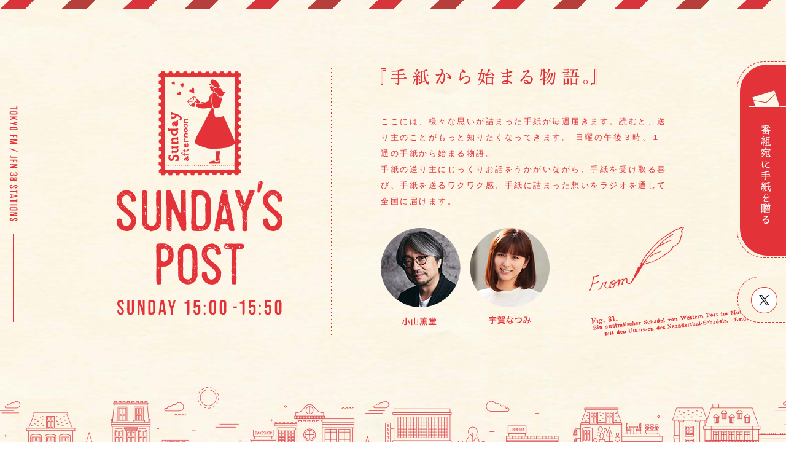

--- FILE ---
content_type: text/html; charset=EUC-JP
request_url: https://www.tfm.co.jp/post/index.php?catid=3595&itemid=199948
body_size: 8651
content:

<!DOCTYPE html>
<html lang="ja">

<head prefix="og: http://ogp.me/ns# fb: http://ogp.me/ns/fb# website: http://ogp.me/ns/website#"><!-- Google Tag Manager --><script>(function(w,d,s,l,i){w[l]=w[l]||[];w[l].push({'gtm.start':new Date().getTime(),event:'gtm.js'});var f=d.getElementsByTagName(s)[0],j=d.createElement(s),dl=l!='dataLayer'?'&l='+l:'';j.async=true;j.src='https://www.googletagmanager.com/gtm.js?id='+i+dl;f.parentNode.insertBefore(j,f);})(window,document,'script','dataLayer','GTM-M74KK2N');</script><!-- End Google Tag Manager -->
  <meta charset="euc-jp">
  <title>SUNDAY'S POST - TOKYO FM/JFN - 小山薫堂、宇賀なつみ</title>
  <meta name="description" content="ラジオの中の架空の郵便局「SUNDAY’S POST」この番組は手紙を受け取る喜びと手紙を送るワクワク感を生活者と局長（小山薫堂）と全国の郵便局が一緒に体感、想起させるラジオ番組です。">
  <meta http-equiv="X-UA-Compatible" content="IE=edge,chrome=1">
  <meta name="viewport" content="width=device-width">
  <meta property="og:title" content="SUNDAY'S POST">
  <meta property="og:description" content="ラジオの中の架空の郵便局「SUNDAY’S POST」この番組は手紙を受け取る喜びと手紙を送るワクワク感を生活者と局長（小山薫堂）と全国の郵便局が一緒に体感、想起させるラジオ番組です。">
  <meta property="og:type" content="website">
  <meta property="og:url" content="https://www.tfm.co.jp/post/">
  <meta property="og:image" content="http://www.tfm.co.jp/post/img/og.jpg">
  <link rel="apple-touch-icon-precomposed" href="img/apple-icon-home.png">
  <link rel="stylesheet" href="shared/css/style4.css">
  <link rel="stylesheet" href="shared/css/for_item.css">
  <script src="https://use.typekit.net/mkq1lgf.js"></script>
  <script>
    try {
      Typekit.load({
        async: true
      });
    } catch (e) {}
  </script>
  <script src="shared/js/jquery-2.1.4.min.js"></script>
  <script src="shared/js/common.js"></script>
  <script src="shared/js/scrollsmoothly.js"></script>
  <script src="shared/js/wow.min.js"></script>
  <script>
    new WOW().init();
  </script>
</head>

<body><!-- Google Tag Manager (noscript) --><noscript><iframe src="https://www.googletagmanager.com/ns.html?id=GTM-M74KK2N" height="0" width="0" style="display:none;visibility:hidden"></iframe></noscript><!-- End Google Tag Manager (noscript) -->
  <div id="fb-root"></div>
  <script>
    (function(d, s, id) {
      var js, fjs = d.getElementsByTagName(s)[0];
      if (d.getElementById(id)) return;
      js = d.createElement(s);
      js.id = id;
      js.src = 'https://connect.facebook.net/ja_JP/sdk.js#xfbml=1&version=v2.12&appId=258118947629210&autoLogAppEvents=1';
      fjs.parentNode.insertBefore(js, fjs);
    }(document, 'script', 'facebook-jssdk'));
  </script>

  <div id="page">
    <header class="header wow anime_bg_heaer">
      <div id="nav_toggle" class="sp"><span></span><span></span><span></span></div>
      <nav id="nav_open" class="sp">
        <div id="global-nav" class="wow">
          <ul>
            <li class="menuLogo"><a href="index.php"><img src="img/logo.png" alt="SUNDAY'S POST"></a></li>
            <li><a href="index.php#page"><img src="img/sp/nav_top.png" alt="TOP"></a></li>
            <li><a href="https://andpost.jp/project/tegami.html" target="_blank"><img src="img/sp/nav_postcard.png" alt="POSTCARD DL"></a></li>
            <li><a href="index.php#about"><img src="img/sp/nav_about.png" alt="ABOUT"></a></li>
            <li><a href="index.php#news"><img src="img/sp/nav_news.png" alt="NEWS"></a></li>
            <li><a href="index.php#archive"><img src="img/sp/nav_archive.png" alt="ARCHIVE"></a></li>
            <li><a href="index.php#contact"><img src="img/sp/nav_contact.png" alt="CONTACT"></a></li>
            <li><a href="podcast/"><img src="img/sp/nav_podcast.png" alt="PODCAST"></a></li>
          </ul>
          <ul class="menu_sns">
            <li class="menu_sns_fb"><a href="http://www.facebook.com/share.php?u=http://www.tfm.co.jp/post/" target="_blank" onClick="javascript:window.open(this.href, 'fbwindow', 'menubar=no,toolbar=no,resizable=yes,scrollbars=yes,height=600,width=450');return false;"><img
                  src="img/i_fb.png" alt="Facebook"></a></li>
            <li class="menu_sns_tw"><a href="http://twitter.com/intent/tweet?count=horizontal&amp;original_referer=http://www.tfm.co.jp/post/&amp;text=SUNDAY'S%20POST%20-%20TOKYO%20FM%2FJFN%20-%20%E5%B0%8F%E5%B1%B1%E8%96%AB%E5%A0%82%E3%80%81%E5%AE%87%E8%B3%80%E3%81%AA%E3%81%A4%E3%81%BF%20%23%E3%82%B5%E3%83%B3%E3%83%9D%E3%82%B9%20%23TOKYOFM&amp;url=http://www.tfm.co.jp/post/"
                target="_blank" onClick="javascript:window.open(this.href, 'fbwindow', 'menubar=no,toolbar=no,resizable=yes,scrollbars=yes,height=600,width=450');return false;"><img src="img/i_tw.png" alt="twitter"></a></li>
          </ul>
        </div>
      </nav>
      <div class="header_container">
        <span class="ttl_station"><img class="pc" src="img/tfm_stations.png" alt="TOKYO FM / JFN 38 STATIONS"><img class="sp" src="img/sp/tfm_stations.png" alt="TOKYO FM / JFN 38 STATIONS"></span>
        <span class="send_letter pc"><a href="#contact"><img src="img/btn_send_letter.png" alt="番組宛に手紙を贈る"></a></span>
      <nav class="social pc">
        <ul>
            <li><a href="https://twitter.com/sundayspost1" target="_blank"><img src="img/nav_tw.png" alt="TWITTER"></a></li>
        </ul>
      </nav>      
      <nav class="social sp">
        <ul>
        <li><a href="#contact"><img src="img/btn_send_letter.png" alt="番組宛に手紙を贈る"></a></li>
        <li><a href="https://twitter.com/sundayspost1" target="_blank"><img src="img/sp/btn_tw.png" alt="TWITTER"></a></li>
        </ul>
      </nav>
		<div class="header_wrap">
          <div class="header_wrap_l">
            <h1 class="header_logo"><a href="/post/"><img class="pc" src="img/logo.png" alt="SUNDAY'S POST"><img class="sp" src="img/sp/logo.png" alt="SUNDAY'S POST"></a></h1>
          </div>
          <div class="header_wrap_r">
            <dl id="about" class="header_lead">
              <dt>『手紙から始まる物語。』</dt>
              <dd>ここには、様々な思いが詰まった手紙が毎週届きます。<br class="sp">読むと、送り主のことがもっと知りたくなってきます。<br class="sp">
                日曜の午後３時、１通の手紙から始まる物語。<br>手紙の送り主にじっくりお話をうかがいながら、<br class="sp">手紙を受け取る喜び、手紙を送るワクワク感、<br class="sp">手紙に詰まった想いをラジオを通して全国に届けます。</dd>
            </dl>
            <nav class="header_mc">
              <ul>
                <li><a href="https://www.tfm.co.jp/personality/detail/40" target="_blank"><img src="img/ph_koyama.png" alt="小山薫堂"></a></li>
                <li><a href="https://www.tfm.co.jp/personality/detail/124" target="_blank"><img src="img/ph_uga.png" alt="宇賀なつみ"></a></li>
              </ul>
            </nav>
            <div class="hand_draw"><img src="img/handdraw.png" alt="from"></div>
          </div>
        </div>
        <!--/header_wrap-->
      </div>
      <!--/header_container-->
    </header>
    <div class="header_bg">
      <div class="header_nav">
        <div class="header_menu">
          <nav>
            <ul class="header_nav_menu">
              <li><a href="index.php#page"><img src="img/nav_top.png" alt="TOP"></a></li>
              <li><a href="https://andpost.jp/project/tegami.html" target="_blank"><img src="img/nav_postcard.png" alt="POSTCARD DL"></a></li>
              <li><a href="index.php#about"><img src="img/nav_about.png" alt="ABOUT"></a></li>
              <li><a href="index.php#news"><img src="img/nav_news.png" alt="NEWS"></a></li>
              <li><a href="index.php#archive"><img src="img/nav_archive.png" alt="ARCHIVE"></a></li>
              <li><a href="index.php#contact"><img src="img/nav_contact.png" alt="CONTACT"></a></li>
              <li><a href="podcast/"><img src="img/nav_podcast.png" alt="PODCAST"></a></li>
            </ul>
            <ul class="header_nav_sns">
              <li class="header_nav_sns_fb"><a href="http://www.facebook.com/share.php?u=http://www.tfm.co.jp/post/" target="_blank" onClick="javascript:window.open(this.href, 'fbwindow', 'menubar=no,toolbar=no,resizable=yes,scrollbars=yes,height=600,width=450');return false;"><img
                    src="img/i_fb.png" alt="Facebook"></a></li>
              <li class="header_nav_sns_tw"><a href="http://twitter.com/intent/tweet?count=horizontal&amp;original_referer=http://www.tfm.co.jp/post/&amp;text=SUNDAY'S%20POST%20-%20TOKYO%20FM%2FJFN%20-%20%E5%B0%8F%E5%B1%B1%E8%96%AB%E5%A0%82%E3%80%81%E5%AE%87%E8%B3%80%E3%81%AA%E3%81%A4%E3%81%BF%20%23%E3%82%B5%E3%83%B3%E3%83%9D%E3%82%B9%20%23TOKYOFM&amp;url=http://www.tfm.co.jp/post/"
                target="_blank" onClick="javascript:window.open(this.href, 'fbwindow', 'menubar=no,toolbar=no,resizable=yes,scrollbars=yes,height=600,width=450');return false;"><img src="img/i_tw.png" alt="twitter"></a></li>
              <li class="header_tfm"><a href="https://www.tfm.co.jp/"><img src="img/tfm.png" alt="TOKYO FM"></a></li>
              <li class="header_jfn"><a href="http://park.gsj.mobi/"><img src="img/jfn.png" alt="JFN"></a></li>
            </ul>
          </nav>
        </div>
        <!--/header_menu-->
      </div>
      <!--/header_nav-->
    </div>
    <!--/header_bg-->
    <main class="main">
      <div class="main_wrap">
        <aside class="bn">
          <ul>
              <script type="text/javascript" src="https://www.tfm.co.jp/banner2/banner.js?id=124"></script>
          </ul>
        </aside>

<section id="news" class="wow">
  <h2>
    <img class="pc" src="img/ttl_news.png" alt="NEWS"><img class="sp" src="img/sp/ttl_news.png" alt="NEWS">
  </h2>
  <div class="news_wrap">
    <div class="report">
      <div class="report_wrap">
                        <h3>元サッカー日本代表 本並健治さんが登場！　丸山桂里奈さんからのお手紙も</h3>
                <ul class="report_sub">
                  <li class="tag">
                    <picture>
                      <source media="(max-width: 899px)" srcset="img/sp/i_onair.png">
                      <img src="img/i_onair.png" alt="ON AIR">
                    </picture>
                  </li>
                  <li class="day">2024/03/31</li>
                </ul><div class="report_txt">
  <div class="report_box">

<h3>本並健治さんをお迎えして</h3>

<img src="https://www.tfm.co.jp/cms/media/621/20240329-20240331_g_04.jpg" width="800" height="600" alt="写真" title="写真" />

今回はスタジオに、本並健治さんをお迎えしました。先週は、元サッカー日本女子代表でタレントの丸山桂里奈さんがご登場。週をまたいでご夫婦でご出演いただきます！<br>

</div>

<div class="report_more">
<div class="report_box">

<img src="https://www.tfm.co.jp/cms/media/621/20240329-20240331_g_07.jpg" width="800" height="600" alt="写真" title="写真" />

宇賀「本並さんと薫堂さん、生年月日がまったく同じなんですね」<br>
<br>
小山「1964年6月23日ですね」<br>
<br>
本並「何時ですか？」<br>
<br>
小山「確か、明け方だったと思います」<br>
<br>
本並「僕もですよ！　6時くらいでした」<br>
<br>
小山「同じくらいだったような気がします」<br>
<br>
宇賀「なかなかいないですよね」<br>
<br>
小山「生年月日とかで性格を見るじゃないですか。似てるってことですかね？」<br>
<br>
宇賀「同じ運命なんじゃないですか？」<br>
<br>
小山「だって日本代表のゴールキーパーですよ。全然違うじゃないですか（笑）」<br>

<img src="https://www.tfm.co.jp/cms/media/621/20240329-20240331_g_21.jpg" width="800" height="600" alt="写真" title="写真" />

宇賀「本並さんは最近ではタレント活動もお忙しそうですが、もともとはサッカー日本代表のキーパーとして日本のゴールを守っていたんですよね」<br>
<br>
本並「大変ですけどね、日本のゴールを守るのも」<br>
<br>
宇賀「私はキーパーがいちばん大変なんじゃないかなと、いつも思っていて」<br>

<img src="https://www.tfm.co.jp/cms/media/621/20240329-20240331_g_10.jpg" width="800" height="600" alt="写真" title="写真" />

本並「ストライカーは89分まで仕事をしなくても、残り1分でゴールを取ったらOKなんです。キーパーは89分まで必死で守っていても、あと1分でミスしたら負けなんですよ。その辺の責任感はありますね」<br>
<br>
小山「でもキーパーはあんまり走らなくてもいいじゃないですか？」<br>
<br>
本並「それが間違いなんですよ。素人の考えですよ！　今のキーパーって8キロ以上走るんですよ、1試合で」<br>
<br>
宇賀「えっ、そんなに？　一緒に前進とかをしているってことですか？」<br>
<br>
本並「一緒に前に行ったり、後ろに下がったり、横に行ったり。現代のキーパーは大変ですね」<br>

<img src="https://www.tfm.co.jp/cms/media/621/20240329-20240331_g_16.jpg" width="600" height="800" alt="写真" title="写真" />

宇賀「奥様との出会いはいつ頃だったんですか？」<br>
<br>
本並「知り合ったのは僕が監督をやっていて彼女が選手の時なんですけど、見てたのは子どもの時。彼女がメニーナという中学生のチームの時に、僕がヴェルディにいたんです」<br>
<br>
小山「選手だった彼女を好きになった瞬間があるんですよね。それはプレーを見ていて『いいな』と思ったんですか」<br>

<img src="https://www.tfm.co.jp/cms/media/621/20240329-20240331_g_20.jpg" width="800" height="600" alt="写真" title="写真" />

本並「いえ、人となりですね。彼女のいるところにやっぱり人が集まってきて笑いが絶えないというところを見ているので、こういった家庭を持てると楽しいかな、という感じはありました」<br>
<br>
小山「いま、お子さんもいて、母性ならぬ父性が芽生えたと、奥様もおっしゃっていましたね」<br>
<br>
本並「かわいいですね、孫の世代ですからね」<br>
<br>
小山「そうですよね、僕も自分の立場になると、1歳の子が生まれたら孫ですよ。どんな気持ちですか？」<br>
<br>
本並「楽しいですよ。楽しいですけど、3キロくらい体重が落ちましたね。抱っこしたり、知らないうちに3キロ落ちてました」<br>
<br>
宇賀「去年は、『イクメン/男性育休オブザイヤー2023』に輝いたんですよね」<br>
<br>
本並「これを励みにまた頑張ろうという気持ちも出てきました」<br>

<img src="https://www.tfm.co.jp/cms/media/621/20240329-20240331_g_12.jpg" width="800" height="600" alt="写真" title="写真" />

小山「お子さんが20歳の時に、傘寿になるわけですよね」<br>
<br>
本並「生きてるかどうか、それが心配なんですよね」<br>
<br>
小山「全然元気だと思いますよ。それで長生きするんじゃないですか？」<br>
<br>
宇賀「どういう人になって欲しいですか？」<br>
<br>
本並「自由で、人に迷惑をかけなければいいかなという感じはしますね。人に好かれるような人に」<br>
<br>
小山「本並家の家訓はあるんですか？」<br>
<br>
本並「家訓は『自由』です。何に対しても自由で、いろんなことにチャレンジして自由に生きてもらいたいですね」<br>

<img src="https://www.tfm.co.jp/cms/media/621/20240329-20240331_g_14.jpg" width="800" height="600" alt="写真" title="写真" />

宇賀「本並さんも薫堂さんも今年の6月に還暦を迎えるということですね」<br>
<br>
本並「そうですね……ゾッとしますね」<br>
<br>
小山「本並さんは還暦を機にこういう生き方に変えようとか、こういう挑戦をしようとかはありますか？」<br>

<img src="https://www.tfm.co.jp/cms/media/621/20240329-20240331_g_11.jpg" width="600" height="800" alt="写真" title="写真" />

本並「チャレンジはしたいです。サーフィンとか、スケボーをやるとか、水泳とか」<br>
<br>
宇賀「結構体を動かしていますね」<br>
<br>
本並「そこまでは、サッカーをやるとかではないので。スキーとかスノボとかをやりたいなというチャレンジ精神は湧いてきますね」<br>

<img src="https://www.tfm.co.jp/cms/media/621/20240329-20240331_g_08.jpg" width="800" height="600" alt="写真" title="写真" />

宇賀「この番組はお手紙をテーマにお送りしているのですが……」<br>
<br>
小山「我々は先週、奥様にお菓子と短い手紙をいただきまして。僕の手紙が、自分ではどうしても理解できないんですけど、もしおわかりになったら解釈をお願いしてもいいですか？　〈おいしそうな太陽が正直なことを言うのは　100メートル先の肩です〉」<br>
<br>
本並「うん、なるほどね……わかりました」<br>
<br>
小山「えっ！」<br>
<br>
宇賀「わかったんですか！？」<br>

<img src="https://www.tfm.co.jp/cms/media/621/20240329-20240331_g_09.jpg" width="800" height="600" alt="写真" title="写真" />

本並「小山さんが正直に見えるということです、人間として」<br>
<br>
小山「100メートル先の肩というのは？」<br>
<br>
本並「100メートル先にいても、真面目な方、正直な方であるというのがわかるということです」<br>
<br>
小山＆宇賀「はー」<br>
<br>
本並「そういうことです」<br>
<br>
小山「さすが、これが夫婦ですね」<br>

<img src="https://www.tfm.co.jp/cms/media/621/20240329-20240331_g_22.jpg" width="800" height="600" alt="写真" title="写真" />

宇賀「私のもいいですか？　〈とてつもない足裏　少しばかりアスファルトが食べたがります〉」<br>
<br>
本並「それはね、宇賀さんがお綺麗だと。見ていてもアスファルトが欲しがるような綺麗さだということです」<br>
<br>
宇賀「足裏ですよ？」<br>
<br>
本並「足裏までも、ということです」<br>
<br>
小山「さすが解説者でもあるから、すごいですね」<br>
<br>
本並「毎回、僕も聞かれるんですよ。考えて、『こういうことを言っているんだな』っていうのはやっとわかるようになってきました。それで説明をしてあげるんです」<br>
<br>
小山「今、愛を感じましたね」<br>

<img src="https://www.tfm.co.jp/cms/media/621/20240329-20240331_g_13.jpg" width="800" height="600" alt="写真" title="写真" />

前回の放送では、本並さんからのお手紙を、妻である丸山桂里奈さんが朗読しました。<br>
<br>
小山「奥様、喜んでいましたよ」<br>
<br>
本並「あまり書かないので、逆に喜んでもらえるんですかね」<br>
<br>
宇賀「もらうことはありますよね」<br>
<br>
本並「よくもらいますね。彼女は手紙を書くのが好きなんですよね。すごく嬉しいです。手紙っていいじゃないですか。最近はSNSやメールだけってなるんですけど、手紙をもらうと感情がこもっていますし、心もあったまるような」<br>
<br>
宇賀「今週は、丸山さんが本並さんに宛てて書いたお手紙を本並さんに読んでいただきます」<br>
<br>
丸山さんから本並さんに宛てたお手紙の朗読は、ぜひradikoでお聞きください（4月7日まで聴取可能）。<br>

<img src="https://www.tfm.co.jp/cms/media/621/20240329-20240331_g_05.jpg" width="800" height="600" alt="写真" title="写真" />
<img src="https://www.tfm.co.jp/cms/media/621/20240329-20240331_g_06.jpg" width="800" height="600" alt="写真" title="写真" />

宇賀「先週、丸山さんにもお聞きしたのですが、これからご家族3人でどういった家庭を築いていきたいですか？」<br>
<br>
本並「3人じゃなくて、もう2人くらいは彼女も欲しがっているし僕も欲しいんですけどね。もっとワイワイガヤガヤ、いつも楽しくて明るい家庭を作っていきたいな、と。単純ですけど、そういう家庭を作りたいですね」<br>

<img src="https://www.tfm.co.jp/cms/media/621/20240329-20240331_g_01.jpg" width="800" height="600" alt="写真" title="写真" />

本並健治さん、ありがとうございました！<br>
<br>
宇賀「今日の放送を聞いて、本並さんにお手紙を書きたい、と思ってくださった方は、ぜひ番組にお寄せください。責任をもってご本人にお渡しします。<br>
【〒102-8080 TOKYO FM SUNDAY’S POST　本並健治さん宛】にお願いします。応募期間は１ヶ月とさせていただきます」<br>

</div>

<div class="report_box">

<h3>皆さんからのお手紙、お待ちしています</h3>

毎週、お手紙をご紹介した方の中から抽選で1名様に、大分県豊後高田市の「ワンチャー」が制作してくださったSUNDAY’S POSTオリジナル万年筆をプレゼントします。<br>
引き続き、皆さんからのお手紙、お待ちしています。日常のささやかな出来事、薫堂さんと宇賀さんに伝えたいこと、大切にしたい人や場所のことなど、何でもOKです。宛先は、【郵便番号102-8080 TOKYO FM SUNDAY’S POST】までお願いします。<br>

</div>

<div class="report_end">
<br>
<p>今週の後クレ</p>
<img src="https://www.tfm.co.jp/cms/media/621/20240331-20240331_e.png" width="800" height="600" alt="写真" title="写真" />
今回のメッセージは、山形県〈長井郵便局　小国集配センター〉安部太一さんでした！<br>
<br>
「自分が中学生の時、担任の先生に『成人式の日の自分に向けて手紙を書いてみて』と言われ、手紙を書くことがありました。自分が成人を迎え、自分が書いた手紙の内容を忘れた頃に当時書いた手紙が届き、中学生の時の自分の思いを知り、当時の先生にお礼を伝えたくなりました。 私たちが書いた手紙を保管して、各学年の生徒が成人を迎える年に都度出してくれるマメな先生で、担任を持ったクラスでは毎年やっていたそうで、すごく良い企画を考える先生だと思った記憶があります。近々自分も会える機会があればお会いしたいと思っています。」<br>
</div>

</div><!-- /report_more -->
  <div id="is-moreBtn">
    MORE
  </div>
  
</div>
      </div><!-- /report_wrap -->
    </div><!-- /report -->
  </div><!-- /news_wrap -->
</section><!-- /news -->

<section id="archive">
  <h2>
    <img class="pc" src="img/ttl_archive.png" alt="ARCHIVE"><img class="sp" src="img/sp/ttl_archive.png" alt="ARCHIVE">
  </h2>
  <div class="archive_inner">
        <a href="https://www.tfm.co.jp/post/index.php?catid=3595&itemid=208358" class="archive_box">
      <img src="https://www.tfm.co.jp/cms/media/621/20260117-20260118_g_054.jpg" alt="写真" />
      <h3>
        元マイケル・ジャクソンの専属料理人 高谷敏雄さんが登場！
      </h3>
      <ul class="archive_sub">
        <li class="tag">
          <picture>
            <source media="(max-width: 899px)" srcset="img/sp/i_onair.png">
            <img src="img/i_onair.png" alt="ON AIR">
          </picture>
        </li>
        <li class="day">2026/01/18</li>
      </ul>
    </a>    <a href="https://www.tfm.co.jp/post/index.php?catid=3595&itemid=208306" class="archive_box">
      <img src="https://www.tfm.co.jp/cms/media/621/20260111-20260111_g_78.jpg" alt="写真" />
      <h3>
        仏師の加藤巍山さんが登場
      </h3>
      <ul class="archive_sub">
        <li class="tag">
          <picture>
            <source media="(max-width: 899px)" srcset="img/sp/i_onair.png">
            <img src="img/i_onair.png" alt="ON AIR">
          </picture>
        </li>
        <li class="day">2026/01/11</li>
      </ul>
    </a>    <a href="https://www.tfm.co.jp/post/index.php?catid=3595&itemid=208188" class="archive_box">
      <img src="https://www.tfm.co.jp/cms/media/621/20251227-20260104_g_031.jpg" alt="写真" />
      <h3>
        サンポス・アンコール！　お手紙の朗読を再びお届け
      </h3>
      <ul class="archive_sub">
        <li class="tag">
          <picture>
            <source media="(max-width: 899px)" srcset="img/sp/i_onair.png">
            <img src="img/i_onair.png" alt="ON AIR">
          </picture>
        </li>
        <li class="day">2026/01/04</li>
      </ul>
    </a>
  </div>
  <a href="index.php?catid=3595#archive" class="archive_btn">
    MORE
  </a>
</section>

<!-- Report記事MOREボタンを非表示 -->


        <section id="contact" class="wow">
          <h2>
            <img class="pc" src="img/ttl_contact.png" alt="CONTACT"><img class="sp" src="img/sp/ttl_contact.png" alt="CONTACT">
          </h2>
          <div class="contact_wrap">

            <div class="letter">
              <div class="letter_inner">
                <div class="letter_wrap">
                  <h3>
                    <picture>
                      <source media="(max-width: 899px)" srcset="img/sp/ttl_letter.png">
                      <img src="img/ttl_letter.png" alt="番組宛に手紙を贈る">
                    </picture>
                  </h3>
                  <p>この番組ではみなさんからの手紙を募集しています。<br>全国の皆さんからのお便りや番組で取り上げてほしい場所<br class="pc">を教えてください。<br><br>&#12306;102-8080 東京都千代田区麹町1－7<br>
                    SUNDAY'S POST宛</p>
                </div>
              </div>
            </div>

            <div class="message">
              <div class="message_inner">
                <div class="message_wrap">
                  <h3>
                    <picture>
                      <source media="(max-width: 899px)" srcset="img/sp/ttl_message.png">
                      <img src="img/ttl_message.png" alt="番組への要望・リクエストを送る">
                    </picture>
                  </h3>
                  <p>番組宛にメールでメッセージを<br>送るにはこちらから</p>
                  <span class="more"><a href="/post/form/">詳しくはコチラ</a></span>
                </div>
              </div>
            </div>



          </div><!-- /contact_wrap -->
        </section><!-- /contact -->

        <div class="bn bn_sp_footer">
          <ul class="bn_id">
            <script type="text/javascript" src="https://www.tfm.co.jp/banner2/banner.js?id=168"></script>
          </ul>
          <ul>
            <li>
              <a href="http://www.tfm.co.jp/link.php?id=7694" target="_blank">
                <picture>
                  <source media="(max-width: 899px)" srcset="img/sp/bnr_sponcer.png">
                  <img src="img/bnr_sponcer.png" alt="日本郵便">
                </picture>
              </a>
            </li>
          </ul>
        </div><!-- /bn -->
      </div>
    </main>

    <aside class="pc">
        <script src="/shared/listen/js/pc_footer_jfn.js" charset="UTF-8"></script>
    </aside>
    <footer class="footer">
      <p class="go-top"><a href="#"></a></p>
      <div class="anime_bg_footer"></div>
      <ul class="footer_nav sp">
        <li class="footer_tfm"><a href="https://www.tfm.co.jp/"><img src="img/sp/tfm.png" alt="TOKYO FM"></a></li>
        <li class="footer_jfn"><a href="http://park.gsj.mobi/"><img src="img/sp/jfn.png" alt="JFN"></a></li>
        <li class="go-top"><a href="#"></a></li>
      </ul>
      <div class="footer_wrap">
        <address>
          <picture>
            <source media="(max-width: 899px)" srcset="img/sp/copy.png"><img src="img/copy.png" alt=""></picture>
        </address>
      </div>
    </footer>
    <!--/footer-->
    <aside class="sp">
      <script src="/shared/listen/sp/js/sp_footer_jfn.js" charset="UTF-8"></script>
    </aside>
  </div>
  <!--/page-->


  <script>
    $(function() {
      $('#is-moreBtn').on('click', function() {
        const txt = $('#is-moreBtn').html();
        $('.report_more').fadeToggle(700);
        if ($('#is-moreBtn').hasClass('active')) {
          $('#is-moreBtn').html(
            txt.replace('CLOSE', 'MORE')
          );
          // setTimeout (function() {
          $("html,body").animate({
            scrollTop: $('#news').offset().top
          }, 150, 'swing');
          // },700);
        } else {
          $('#is-moreBtn').html(
            txt.replace('MORE', 'CLOSE')
          );
        }
        $(this).toggleClass('active');
      });
    });
  </script>


</body>
</html>


--- FILE ---
content_type: text/css
request_url: https://www.tfm.co.jp/post/shared/css/style4.css
body_size: 7785
content:
@charset "utf-8";

@import url(common.css);
@import url(animate.css);
@import url(https://fonts.googleapis.com/css?family=Arvo:400,700);
@import url(https://fonts.googleapis.com/css?family=Oswald);

/* ------------------------------------------------- common */

body{
	-webkit-text-size-adjust: 100%;
	background:url(../../img/bg.png) repeat 0 0;
}
img{
	-webkit-backface-visibility: hidden;
	vertical-align: bottom;
}
#page_form{
	overflow:hidden;
	margin:0 auto;
	width:100%;
	background:url(../../img/bg.png) repeat 0 0;
}
.main_wrap{
	background:url(../../img/bg_wrap.png) repeat 0 0;
}
.main{
	background:url(../../img/bg_container_bot.png) repeat-x 0 bottom;
	padding-bottom:15px;
}
a:hover {
	opacity: .8;
}
/* pageswitch
---------------------------------------------------- */

.pageswitch {
    margin: 70px 0;
    text-align: center;
    width: 100%;
	position:relative;
	height:33px !important;	
}
.pageswitch strong {
    background-color: #ffffff;
    border: 1px solid #e33339;
    color: #e33339;
    font-weight: bold;
}
.pageswitch a {
    color: #333;
    text-decoration: none !important;
}
.pageswitch a.num {
    background-color: #e33339;
    border: 1px solid #e33339;
    color: #ffffff;
    text-decoration: none !important;
}
.pageswitch a.num:link, .pageswitch a.num:visited {
    background-color: #e33339;
    border: 1px solid #e33339;
    text-decoration: none !important;
}
.pageswitch a.num:hover, .pageswitch a.num:active {
    background-color: #e33339;
    border: 1px solid #e33339;
    text-decoration: none !important;
}
.pageswitch .prevLink {
    margin-right: 10px;
}
.pageswitch .nextLink {
    margin-left: 10px;
}
.pageswitch a[title="Previous page"] {
    background: rgba(0, 0, 0, 0) url("../../img/arrow_prev.png") no-repeat scroll left center / 13px 23px;
    /*display: inline-block;*/
    height: 24px;
    line-height: 33px;
    padding-left: 20px;
    text-align: right;
	text-indent:-1000em;
}
.pageswitch a[title="Next page"] {
    background: rgba(0, 0, 0, 0) url("../../img/arrow_next.png") no-repeat scroll right center / 13px 23px;
    /*display: inline-block;*/
    height: 24px;
    line-height: 33px;
    padding-right: 20px;
    text-align: left;
	text-indent:-1000em;
}
/* =========================================================
	PC
========================================================= */

@media screen and (min-width:900px) {

.sp {
	display:none;
}
#page{
	overflow:hidden;
	margin:0 auto;
	width:100%;
}

/* ------------------------------------------------- header */

.header{
	width: 100%;
	height: 800px;
	margin-bottom:30px;
    -webkit-animation-name: fadeIn;
			animation-name: fadeIn;
	-webkit-animation-timing-function: cubic-bezier(0.86, 0, 0.07, 1) ;
			animation-timing-function: cubic-bezier(0.86, 0, 0.07, 1) ;
	-webkit-animation-delay: 0;
			animation-delay: 0;
			animation-duration: 1.2s;
	-webkit-animation-duration: 1.2s;
}
.header_form{
	width: 100%;
	height: 600px;
}
.header_container {
	width: 100%;
	background:url(../../img/header_bg.png) repeat-x 0 top;
}
.anime_bg_heaer{
	width: 100%;
	height: 800px;
	background:url(../../img/bg_anime_city.png) repeat-x 0 bottom;
	animation-name: anime_bg_header;
	animation-duration: 100s;
	animation-timing-function: linear;
	animation-iteration-count: infinite;
}
.anime_bg_podcast{
	width: 100%;
	height: 600px;
	background:url(../../img/bg_anime_city.png) repeat-x 0 bottom;
	animation-name: anime_bg_header;
	animation-duration: 100s;
	animation-timing-function: linear;
	animation-iteration-count: infinite;
}
@keyframes anime_bg_header {
	0% {background-position: 0 bottom;}
	100% {background-position: -1029px bottom;}
}
.header_wrap{
	width:900px;
	margin:0 auto;
	position:relative;
	display:flex;
}
.header_wrap_form{
	width:900px;
	margin:0 auto;
	position:relative;
}
.header_wrap_l{
	width:40%;
	padding-top:111px;
}
.header_wrap_r{
	width:60%;
	padding-top:111px;
	padding-left:80px;
}
.ttl_station{
	position:absolute;
	left:15px;
	top:173px;
}
.send_letter{
	position:absolute;
	right:0px;
	top:100px;
	position:fixed;
	z-index:2;
}
.hand_draw {
	position:absolute;
	right:-220px;
	bottom:0;
}
.header_bg {
	width: 100%;
	background:url(../../img/bg_container_top.png) repeat-x 0 top;
	padding-top:30px;
}
.header_nav {
	width: 100%;
	height: 53px;
	background-color:#e33339;
}
.header_menu {
	width:1100px;
	margin:0 auto;
	display: flex;
	align-items: center;
	position:relative;
}
.podcast_menu{
	width: 180px;
	margin:0 auto;
	display: flex;
	align-items: center;
	position:relative;
}
.header_nav_logo {
	display: flex;
	align-items: center;
	height: 53px;
	position:absolute;
	top:10px;
	left:10px;
}
.header_nav_logo li {
	margin-right: 16px;
}
.header_nav_sns{
	display: flex;
	align-items: center;
	position:absolute;
	top:0;
	right:0;
}

.header_nav_sns_fb,
.header_nav_sns_tw{
	margin-top: -5px;
	margin-right: 10px;
}
.header_nav_sns_fb img,
.header_nav_sns_tw img{
	width: 35px;
}

.header_tfm,
.header_jfn{
	margin-top: -5px;
	margin-right: 10px;
	margin-left: 10px;
}

.header_nav_menu{
	width:50%;
	display: flex;
	align-items: center;
	position:absolute;
	top:0;
	left:0;
}
.header_nav_menu li{
	padding-right:30px;
}
.header_logo{
	padding-top:5px;
	padding-right:80px;
	height:430px;
	background:url(../../img/header_dot.png) repeat-y right 0;
}
.header_logo_form{
	padding-top:111px;
	text-align:center;
}
.header_lead dt{
	background:url(../../img/header_ttl.png) no-repeat 0 0;
	text-indent:-1000em;
	height:44px;
	padding-bottom:30px;
}
.header_lead dd{
	padding-bottom:30px;
	color:#e33339;
	line-height:2.1em;
	font-size:90%;
	letter-spacing: .2em;
}
.header_mc ul,
.podcast_mc ul{
	display:flex;
}
.header_mc ul li,
.podcast_mc ul li {
	margin-right: 15px;
}
.bn{
	padding:50px 0;
	text-align:center;
}
.bn ul li{
	margin-bottom: 30px;
}

.bn .bn_id img{
	max-width: 359px;
	height: auto;
}
/* ------------------------------------------------- podcast */

#podcast{
	position:relative;
	width:100%;
	margin:0 auto;
	padding:30px 0 0;
    -webkit-animation-name: fadeIn;
			animation-name: fadeIn;
	-webkit-animation-timing-function: cubic-bezier(0.86, 0, 0.07, 1) ;
			animation-timing-function: cubic-bezier(0.86, 0, 0.07, 1) ;
	-webkit-animation-delay: 0;
			animation-delay: 0;
			animation-duration: 1.2s;
	-webkit-animation-duration: 1.2s;
}
.podcast_wrap{
	width:500px;
	margin:0 auto;
	text-align:center;
	padding:80px 0 20px;
}
.podcast_logo{
	padding:5px 0;
	margin-bottom:25px;
}
.podcast_wrap p{
    background: url(../../img/pod_header_thanks.png) no-repeat 0 0;
    text-indent: -1000em;
    height: 15px;
    padding-bottom: 20px;
	max-width:316px;
	margin:0 auto;
}
.podcast_wrap dl{
    background: url(../../img/pod_header_lead.png) no-repeat 0 0;
    text-indent: -1000em;
    height: 60px;
    padding-bottom: 30px;
	max-width:408px;
	margin:0 auto;
}
.podcast_side_wrap{
	width:740px;
	margin:0 auto;
	padding-bottom:30px;
}
.podcast_bg {
	width: 100%;
	background:url(../../img/bg_container_top.png) repeat-x 0 bottom;
}
.podcast_lead{
	padding-top:25px;
	padding-left:45px;
}
.podcast_btn{
	display: flex;
	justify-content: center;
	align-items: center;
	margin:0 auto 80px;	
}
.podcast_btn img{
	max-width:260px;
}
.podcast_how{
	margin:80px auto;
	display:flex;
}
.podcast_how div{
	width:50%;
	padding:0 7px;
}
.podcast_how ul{
	padding:0 15px;
	display:flex;
}
.podcast_how a{
	text-decoration:none;
	font-size:120%;
	color:#e33339;
}
.podcast_how .podcast_entry{
	border:2px solid #e33339;
    border-radius: 15px;
	height:90px;
}
.podcast_how .podcast_entry li:first-child{ 
	padding:25px 20px 25px 5px;
	border-right:2px solid #e33339;
}
.podcast_how .podcast_entry li:last-child{ 
	display: flex;
	justify-content: center;
	align-items: center;
	margin:0 auto;	
}
.podcast_how .podcast_entry img{
	width:50px;
	height:auto;
}
.podcast_how p{
	padding:15px 25px;
}
.podcast_top{
	position:absolute;
	left:10px;
	top: 22%;
}
.podcast_wrap_box{
	width:60%;

}
/* ------------------------------------------------- news */

#news,
#podcast{
	position:relative;
	width:100%;
	margin:0 auto;
	padding:0;
    -webkit-animation-name: fadeIn;
			animation-name: fadeIn;
	-webkit-animation-timing-function: cubic-bezier(0.86, 0, 0.07, 1) ;
			animation-timing-function: cubic-bezier(0.86, 0, 0.07, 1) ;
	-webkit-animation-delay: 0;
			animation-delay: 0;
			animation-duration: 1.2s;
	-webkit-animation-duration: 1.2s;
}
#news h2,
#podcast h2{
	text-align:center;
	margin-bottom:30px;
}
#news h2 img.sp_pod,
#podcast h2 img.sp_pod{
	display:none;
}
.news_wrap{
	margin: 0 auto;
}

/* ------------------------------------------------- detail */

.report{
	padding:60px 0 40px;
	color:#e33339;
	background:url(../../img/bg.png) repeat 0 0;
}
.report_wrap{
	color:#e33339;
	margin:0 auto;
	width:760px;
	background:url(../../img/ttl_top_detail.png) repeat-x 0 top;
}
.report h3{
	letter-spacing: .1em;
	font-size:120%;
	text-align:center;
	padding:50px 0;
	background:url(../../img/ttl_bot_detail.png) repeat-x 0 bottom;
	font-weight:bold;
}
.report_wrap video{
	display:block;
	width:80%;
	height:auto;
	margin:50px auto;
    border: solid 1px #e33339;
    padding: 7px;
    box-sizing: border-box;
}
.report_wrap video:hover{
	cursor:pointer;
}
.report_sub{
	padding-top:20px;
	margin-bottom:30px;
	width:100%;
	display: flex;
    justify-content: space-between;
    flex-wrap: wrap;
}
.report_sub .day{
	font-size:100%;
	padding-left:24px;
	font-family: 'Oswald', sans-serif;
	background:url(../../img/i_clock.png) no-repeat 0 1px;
}
.report_txt{
	letter-spacing: .1em;
	line-height:1.9em;
}
.report_txt a{
	color: #e33339;
}
.report_txt h3{
	display:block;
	margin-bottom:20px;
}

.report_box{
	border-bottom:2px dashed #e33339;
	padding-bottom:80px;
}
.report_box img{
	max-width: 760px;
	height: auto;
	margin: 40px auto;
	display: block;
	border:solid 1px #e33339;
	padding:7px;
	box-sizing: border-box;
}
.report_txt > .report_box{
	padding-bottom: 45px;
	border-bottom: none;
}
.report_end p{
	font-size:120%;
	font-weight:bold;
	margin-bottom:20px;
}
.report_end {
	padding-bottom: 80px;
}
.report_end img{
	max-width: 760px;
	height: auto;
	margin: 40px auto;
	display: block;
	box-sizing: border-box;
}
.report_more {
	display: none;
}
#is-moreBtn {
	width: 200px;
	height: 45px;
	margin: 0px auto;
	font-size: 20px;
	font-family: 'Oswald', sans-serif;
	color: white;
	background: #e33339;
	display: flex;
	justify-content: center;
	align-items: center;
	cursor: pointer;
}
#is-moreBtn:hover {
	opacity: .8;
}

/* ------------------------------------------------- archive */

#archive {
	padding: 60px 0;
	color: #e33339;
	background: url(../../img/bg.png) repeat 0 0;
}
.archive_inner {
	max-width: 1000px;
	margin: 0 auto;
	display: flex;
	justify-content: space-between;
	flex-flow: wrap;
}
.archive_inner:after {
	content: '';
	display: block;
	width: 32%; /* 3カラム左寄せ */
}
#archive h2 {
	width: 100%;
	margin-bottom: 30px;
	text-align: center;
}
#archive h3 {
	width: 100%;
	margin: 5px auto 20px;
	letter-spacing: .1em;
	font-size: 100%;
	padding: 20px 0;
	background: url(../../img/ttl_bot_detail.png) repeat-x 0 bottom;
	position: relative;
	min-height:40px;
}
#archive h3:after {
	position: absolute;
	width: 100%;
	height: 100%;
	content: '';
	top: 0;
	left: 0;
	background: url(../../img/ttl_top_detail.png) repeat-x 0 top;
}
a.archive_box {
	width: 32%;
	margin-bottom: 2%;
	padding: 10px;
	color: #e33339;
	text-decoration: none;
	border: 2px dotted #e33339;
	box-sizing: border-box;
}
.archive_box img {
	max-width: 100%;
}
.archive_sub{
	width:100%;
	margin-bottom: 5px;
	display: flex;
	justify-content: space-between;
	flex-wrap: wrap;
}
.archive_sub .day{
	font-size:100%;
	padding-left:24px;
	font-family: 'Oswald', sans-serif;
	background:url(../../img/i_clock.png) no-repeat 0 1px;
}
.archive_date span:after {
	content: '';
	position: absolute;
	width: 15px;
	height:15px;
	bottom: 3px;
	left: -20px;
	background: url(../../img/i_clock.png) no-repeat;
	background-size: cover;
}
a.archive_btn {
	width: 200px;
	height: 45px;
	margin: 40px auto;
	font-size: 20px;
	font-family: 'Oswald', sans-serif;
	color: white;
	text-decoration: none;
	background: #e33339;
	display: flex;
	justify-content: center;
	align-items: center;
	cursor: pointer;
}

/* ------------------------------------------------- backnumber */

#back {
	padding: 20px 0 100px;
	color: #e33339;
	background: url(../../img/bg.png) repeat 0 0;
}
#back h2 {
	width: 100%;
	margin-bottom: 30px;
	text-align: center;
}
.back_inner {
	width: 640px;
	margin: 0 auto;
	display: flex;
	justify-content: space-between;
	flex-flow: wrap;
}
#back a {
	width: 200px;
	height: 45px;
	margin-bottom: 20px;
	font-size: 20px;
	font-family: 'Oswald', sans-serif;
	color: #e33339;
	text-decoration: none;
	display: flex;
	justify-content: center;
	align-items: center;
	border: 1px dotted #e33339;
	cursor: pointer;
}

/* ------------------------------------------------- contact */

#contact{
	width:1000px;
	margin:0 auto 50px;
	padding:80px 0 30px;
    -webkit-animation-name: fadeIn;
			animation-name: fadeIn;
	-webkit-animation-timing-function: cubic-bezier(0.86, 0, 0.07, 1) ;
			animation-timing-function: cubic-bezier(0.86, 0, 0.07, 1) ;
	-webkit-animation-delay: 0;
			animation-delay: 0;
			animation-duration: 1.2s;
	-webkit-animation-duration: 1.2s;
}
#contact h2{
	text-align:center;
	margin-bottom:30px;
}
.contact_wrap{
	width:1000px;
	display:flex;
	justify-content: center;
	margin: 0 auto 20px;
}
#contact_form{
	width:1000px;
	margin:0 auto;
	padding:25px 0 10px;
}
#contact_form h2{
	text-align:center;
}

/* ------------------------------------------------- message */

.message,
.letter{
	width:470px;
	margin:0 15px;
    -webkit-animation-name: fadeIn;
			animation-name: fadeIn;
	-webkit-animation-timing-function: cubic-bezier(0.86, 0, 0.07, 1) ;
			animation-timing-function: cubic-bezier(0.86, 0, 0.07, 1) ;
	-webkit-animation-delay: 0;
			animation-delay: 0;
			animation-duration: 1.2s;
	-webkit-animation-duration: 1.2s;
	font-family:source-han-serif-japanese;
}
.message h3{
	text-align:center;
	margin-bottom:34px;
	padding-top:100px;
}
.letter h3{
	text-align:center;
	margin-bottom:15px;
	padding-top:100px;
}
.message_inner{
	background:url(../../img/header_message.png) no-repeat 0 top;
	background-color:#FFF;
	padding:10px;
}
.letter_inner{
	background:url(../../img/header_letter.png) no-repeat 0 top;
	background-color:#FFF;
	padding:10px;
}
.message_wrap{
	border-left:1px dashed #344e78;
	border-right:1px dashed #344e78;
	border-bottom:1px dashed #344e78;
	padding-bottom:30px;
}
.letter_wrap{
	border-left:1px dashed #d0363b;
	border-right:1px dashed #d0363b;
	border-bottom:1px dashed #d0363b;
	padding-bottom:10px;
}
.message p{
	color:#344e78;
	font-size:90%;
	padding:0 70px;
	margin-bottom:25px;
	line-height:1.7em;
	text-align:center;
	letter-spacing: .1em;
}
.letter p{
	color:#e33339;
	font-size:90%;
	padding:0 20px;
	margin-bottom:25px;
	line-height:1.7em;
	text-align:center;
	letter-spacing: .1em;
}
.more a,
.more a::before,
.more a::after {
	-webkit-box-sizing: border-box;
	-moz-box-sizing: border-box;
	box-sizing: border-box;
	-webkit-transition: all .5s;
	transition: all .5s;
}
.more a:hover{
	color: #344e78;
	background-color: #fff;
	outline:1px solid #344e78;
}
.more a {
	margin:0 auto;
	max-width:60%;
	font-size:90%;
	text-align:center;
	color:#FFF;
	padding:15px 30px;
	display:block;
	text-decoration:none;
	background-color:#344e78;
	letter-spacing: .1em;
}

/* ------------------------------------------------- footer */

.footer {
	width:100%;
	position: relative;
}
.anime_bg_footer{
	width: 100%;
	height:230px;
	margin-bottom:30px;
	background:url(../../img/bg_anime_city.png) repeat-x 0 top;
	animation-name: anime_bg_header;
	animation-duration: 100s;
	animation-timing-function: linear;
	animation-iteration-count: infinite;
}
.footer_wrap {
	background:url(../../img/bg_footer.png) repeat-x 0 0;
}
.footer_wrap address {
	padding:30px 0 20px;
	text-align:center;
}

/* ------------------------------------------------- go-top */

.go-top{
	position: absolute;
	bottom: 365px;
	right: 32px;
	background:url(../../img/sp/top.png) no-repeat 0 top;
	background-size: cover;
	display: none;
	width:50px;
	height:50px;
	-webkit-transition: all .0s ease;
	transition: all .0s ease;
	cursor: pointer;
}
.go-top:hover{
	position: absolute;
	bottom: 370px;
	right: 32px;
	background:url(../../img/sp/top.png) no-repeat 0 top;
	background-size: cover;
	-webkit-transition: all .5s ease;
	transition: all .5s ease;
}

/* ------------------------------------------------- social */

.social {
	position: fixed;
	right:0;
	top:450px;
	z-index:2;
}
.social ul {
	padding: 0px;
	/*-webkit-transform: translate(-270px, 0);
	-moz-transform: translate(-270px, 0);
	-ms-transform: translate(-270px, 0);
	-o-transform: translate(-270px, 0);*/
	transform: translate(270px, 0);

  -webkit-border-radius: 30px;
  -moz-border-radius: 30px;
  border-radius: 30px;

}
.social ul li {
  display: block;
  width: 327px;
  height:69px;
  text-align: left;
  padding: 17px 10px 10px 12px;
  -webkit-transition: all 1s;
  -moz-transition: all 1s;
  -ms-transition: all 1s;
  -o-transition: all 1s;
  transition: all 1s;
	background:url(../../img/btn_tw.png) no-repeat 0 0;
}

.social ul li a{
	text-decoration:none;
 color: #fcf4e3;
 display:block;
}
.social ul span{
	margin-left:50px;
	margin-bottom:40px;
}

.social ul li:hover {
  -webkit-transform: translate(-140px, 0);
  -moz-transform: translate(-140px, 0);
  -ms-transform: translate(-140px, 0);
  -o-transform: translate(-140px, 0);
  transform: translate(-140px, 0);

}
.social ul li:hover a {
  color: #fcf4e3;
  text-decoration:none;

}
.social ul li:hover img {
  color: #fff;
  background-color:#fcf4e3;
  -webkit-transform: rotate(360deg);
  -moz-transform: rotate(360deg);
  -ms-transform: rotate(360deg);
  -o-transform: rotate(360deg);
  transform: rotate(360deg);
  -webkit-transition: all 1s;
  -moz-transition: all 1s;
  -ms-transition: all 1s;
  -o-transition: all 1s;
  transition: all 1s;
  -webkit-border-radius: 50%;
  -moz-border-radius: 50%;
  border-radius: 50%;

}
.social ul li img {
  margin-left: 10px;
  color: #000;
  /*background: #fcf4e3;
  padding: 10px;*/
  /*-webkit-border-radius: 50%;
  -moz-border-radius: 50%;
  border-radius: 50%;*/

  -webkit-transform: rotate(0deg);
  -moz-transform: rotate(0deg);
  -ms-transform: rotate(0deg);
  -o-transform: rotate(0deg);
  transform: rotate(0deg);
}


}

/* =========================================================
	SP
========================================================= */

@media screen and (max-width: 899px) {

.pc {
	display:none;
}
.sp {
	display:block;
}
img {
	max-width : 100% ;
	height : auto ;
	vertical-align: bottom;
}
.main{
	background:url(../../img/bg_container_bot.png) repeat-x 0 bottom;
	background-size: 6px;
	padding-bottom:1px;
}
.header_logo_form{
	padding-top:50px;
	padding-bottom:45px;
	text-align:center;
}
.header_logo_form img{
	max-width:220px;
	width:70%;
	margin:0 auto;
}
.header_container {
	width: 100%;
	background:url(../../img/header_bg.png) repeat-x 0 top;
	background-size:100px 8px
}
#contact_form{
	width:100%;
	margin:0 auto;
	padding:25px 0 10px;
}
#contact_form h2{
	text-align:center;
}
#contact_form h2 img{
	max-width:140px;
	width:70%;
}
.footer_wrap {
	background:url(../../img/bg_footer.png) repeat-x 0 0;
}
.footer_wrap address img{
	padding:20px;
	display:block;
	width:80%;
	margin-left:auto;
	margin-right:auto;
	height:auto;
}

/* ------------------------------------------------- header */

.header{
	width: 100%;
	margin-bottom:30px;
    -webkit-animation-name: fadeIn;
			animation-name: fadeIn;
	-webkit-animation-timing-function: cubic-bezier(0.86, 0, 0.07, 1) ;
			animation-timing-function: cubic-bezier(0.86, 0, 0.07, 1) ;
	-webkit-animation-delay: 0;
			animation-delay: 0;
			animation-duration: 1.2s;
	-webkit-animation-duration: 1.2s;
}
.header_form{
	width: 100%;
	height: 600px;
}
.header_container {
	width: 100%;
	background:url(../../img/header_bg.png) repeat-x 0 top;
	background-size: 100px;
}
.anime_bg_heaer,
.anime_bg_podcast{
	width: 100%;
	padding-bottom: 170px;
	background:url(../../img/sp/bg_anime_city.png) repeat-x 0 bottom;
	background-size: 1446px 170px;
	animation-name: anime_bg_header;
	animation-duration: 100s;
	animation-timing-function: linear;
	animation-iteration-count: infinite;
}

@keyframes anime_bg_header {
	0% {background-position: 0 bottom;}
	100% {background-position: -1029px bottom;}
}
.header_wrap{
	width:100%;
	margin:0 auto;
	position:relative;
	display:flex;
	flex-flow: column;
}
.header_wrap_form{
	width:100%;
	margin:0 auto;
	position:relative;
}
.header_wrap_l{
	width:100%;
}
.header_wrap_r{
	width:100%;
	display: flex;
	flex-flow: column;
	align-items: center;
}
.ttl_station{
	position:absolute;
	left:15px;
	top: 70px;
}
.ttl_station img{
	width: 7px;
}
.send_letter{
	width: 12%;
	position:absolute;
	right:0px;
	top: 150px;
	text-align: right;
	z-index:2;
}
.social {
	width: 12%;
	position:absolute;
	right:0px;
	top: 40px;
	text-align: right;
	z-index:2;
}
.social ul li{
	margin-bottom:20px;	
}
.hand_draw {
	display: none;
}
.header_bg {
	width: 100%;
	background:url(../../img/bg_container_top.png) repeat-x 0 top;
	background-size: 6px;
	padding-top:15px;
}
.header_nav {
	display: none;
}
.header_menu {
	width:100%;
	margin:0 auto;
	display: flex;
	align-items: center;
	position:relative;
}

.header_nav_logo {
	display: flex;
	align-items: center;
	height: 53px;
	position:absolute;
	top:10px;
	left:10px;
}
.header_nav_logo li {
	margin-right: 16px;
}
.header_nav_sns{
	display: flex;
	align-items: center;
	position:absolute;
	top:0;
	right:0;
}
.header_nav_sns li {
	margin-right: 20px;
}
.header_nav_menu{
	width:100%;
	display: flex;
	align-items: center;
	position:absolute;
	top:0;
	left:0;
}
.header_nav_menu li{
	padding-right:30px;
}
.header_logo{
	width: 42%;
	margin: 40px auto 30px;
	height:auto;
	text-align: center;
}
.header_logo_form{
	padding-top:111px;
	text-align:center;
}
.header_lead {
	width: 100%;
	padding-top: 30px;
	order: 2;
}
.header_lead dt{
	background:url(../../img/sp/header_ttl.png) no-repeat top center;
	background-size: contain;
	text-indent: 100%;
	white-space: nowrap;
	overflow: hidden;
	width: 70%;
	max-width: 352px;
	height:44px;
	margin: 0 auto;
	padding-bottom:20px;
}
.header_lead dd{
	width: 100%;
	margin: 0 auto;
	padding-bottom:30px;
	color:#e33339;
	line-height:2.1em;
	font-size:90%;
	text-align: center;
}
@media (max-width: 360px) {
	.header_lead dd {
		font-size: 75%;
	}
}

.header_mc {
	width: 50%;
	order: 1;
}
.podcast_mc{
	padding:0 5px;	
}
.header_mc ul,
.podcast_mc ul{
	display:flex;
	justify-content: center;
}
.header_mc ul li,
.podcast_mc ul li {
	margin-right: 5px;
}
.bn{
	width: 90%;
	margin: 0 auto;
	padding: 15px 0 1px;
	text-align:center;
}
.bn ul li{
	margin-bottom: 30px;
}
/* ------------------------------------------------- podcast */

.podcast_wrap{
	width:100%;
	margin:0 auto;
	text-align:center;
	padding:50px 0 0;
}
.podcast_logo{
	padding:5px 30px;
	display: flex;
	justify-content: center;
	align-items: center;
}
.podcast_wrap p{
	display:none;
}
.podcast_wrap dl{
	display:none;
}
.podcast_side_wrap{
	margin:0 auto;
	padding-bottom:20px;
}
.podcast_bg {
	width: 100%;
	background:url(../../img/bg_container_top.png) repeat-x 0 bottom;
}
.podcast_lead{
	padding-top:10px;
	padding-left:10px;
}
.podcast_btn{
	display: flex;
	justify-content: center;
	align-items: center;
	margin:0 auto 80px;	
}
.podcast_btn img{
	width:80%;
	max-width:280px;
}
.podcast_how{
	margin:40px auto;
	display:flex;
}
.podcast_how div{
	width:50%;
	padding:0 7px;
}
.podcast_how ul{
	padding:0 15px;
}
.podcast_how a{
	text-decoration:none;
	font-size:100%;
	color:#e33339;
}
.podcast_how .podcast_entry{
	border:2px solid #e33339;
    border-radius: 15px;
	padding:30px 20px;
}
.podcast_how .podcast_entry img{
	width:40%;
	max-width:80px;
	padding-bottom:5px;
	height:auto;
}
.podcast_how .podcast_entry li:first-child{
	text-align:center;
}
.podcast_how .podcast_entry li:last-child{ 
	display: flex;
	justify-content: center;
	align-items: center;
	margin:0 auto;	
}
.podcast_how p{
	padding:15px 0;
	font-size:90%;
}
.podcast_send_letter{
	display:none;
}
.podcast_top{
	position:absolute;
	left:10px;
	top: 20px;
}
.podcast_sns{
	position:absolute;
	right:10px;
	top: 20px;
	display:flex;
}
.podcast_sns li{
	text-align:right;	
}
.podcast_sns li img{
	width:55%;
	height:auto;
}
.podcast_wrap_box{
	width:100%;
}
.podcast_top img{
	max-width:70%;
	height:auto;
}
/* ------------------------------------------------- news */

#news,
#podcast{
	position:relative;
	width:100%;
	margin:0 auto;
	padding:0;
    -webkit-animation-name: fadeIn;
			animation-name: fadeIn;
	-webkit-animation-timing-function: cubic-bezier(0.86, 0, 0.07, 1) ;
			animation-timing-function: cubic-bezier(0.86, 0, 0.07, 1) ;
	-webkit-animation-delay: 0;
			animation-delay: 0;
			animation-duration: 1.2s;
	-webkit-animation-duration: 1.2s;
}
#news h2,
#podcast h2{
	text-align:center;
	margin: 0 auto 15px;
	padding-top: 10px;
}
#news h2 img.sp,
#podcast h2 img.sp{
	display: inline;
	width: 23%;
	max-width: 191px;
}
#news h2 img.sp_pod,
#podcast h2 img.sp_pod{
	display: inline;
	width: 36%;
	max-width: 350px;
}
.news_wrap{
	margin: 0 auto;
}

/* ------------------------------------------------- detail */

.report{
	padding:30px 5% 20px;
	color:#e33339;
	background:url(../../img/bg.png) repeat 0 0;
}
.report_wrap{
	color:#e33339;
	margin:0 auto;
	width:100%;
	background:url(../../img/ttl_top_detail.png) repeat-x 0 top;
	background-size: 17px;
}
.report h3{
	letter-spacing: .1em;
	font-size:120%;
	text-align:center;
	padding:15px 0;
	background:url(../../img/ttl_bot_detail.png) repeat-x 0 bottom;
	background-size: 17px;
	font-weight:bold;
}
.report_wrap video{
	display:block;
	width:100%;
	height:auto;
	margin:50px auto;
    border: solid 1px #e33339;
    padding: 7px;
    box-sizing: border-box;
}

.report_sub{
	padding-top:10px;
	margin-bottom:15px;
	width:100%;
	display: flex;
  justify-content: space-between;
  flex-wrap: wrap;
}

.tag {
	max-width: 74px;
}

.report_sub .day{
	font-size:100%;
	padding-left:24px;
	font-family: 'Oswald', sans-serif;
	background:url(../../img/sp/i_clock.png) no-repeat 0 1px;
	background-size: contain;
}
.report_txt{
	line-height:1.7em;
	letter-spacing: 1px;
}
.report_txt a{
	color: #e33339;
}
.report_txt h3{
	display:block;
	margin-bottom:10px;
	line-height: 1.7;
}
.report_box{
	border-bottom:2px dashed #e33339;
	padding-bottom:30px;
}
.report_box img{
	width: 100%;
	height: auto;
	margin: 15px auto;
	display: block;
	border:solid 1px #e33339;
	padding:4px;
	box-sizing: border-box;
}
.report_txt > .report_box {
	border-bottom: none;
}
.report_end {
	padding-bottom:30px;
}
.report_end p{
	font-size:120%;
	font-weight:bold;
	margin-bottom:10px;
	line-height: 1.7;
}
.report_end img{
	width: 100%;
	height: auto;
	margin: 15px auto;
	display: block;
	box-sizing: border-box;
}

.report_more {
	display: none;
}
/* .report_more.active {
	display: block;
} */

#is-moreBtn {
	width: 200px;
	height: 45px;
	margin: 0px auto;
	font-size: 20px;
	font-family: 'Oswald', sans-serif;
	color: white;
	background: #e33339;
	display: flex;
	justify-content: center;
	align-items: center;
	cursor: pointer;
}

/* ------------------------------------------------- archive */
#archive {
	padding: 30px 5%;
  color: #e33339;
  background: url(../../img/bg.png) repeat 0 0;
}

.archive_inner {
	max-width: 1000px;
	margin: 0 auto;
	display: flex;
	justify-content: space-between;
	flex-flow: wrap;
}

#archive h2 {
	width: 100%;
	margin-bottom: 20px;
	text-align: center;
}
#archive h2 img.sp {
	display: inline;
	width: 33%;
	max-width: 232px;
}

#archive h3 {
	width: 100%;
	margin: 5px auto 2%;
	letter-spacing: .1em;
	font-size: 100%;
	font-weight: bold;
	padding: 5% 0;
	background: url(../../img/sp/ttl_bot_detail.png) repeat-x 0 bottom;
  background-size: 25px;
	position: relative;
}

#archive h3:after {
	position: absolute;
	width: 100%;
	height: 100%;
	content: '';
	top: 0;
	left: 0;
	background: url(../../img/sp/ttl_top_detail.png) repeat-x 0 top;
  background-size: 25px;
}

a.archive_box {
	width: 100%;
	margin-bottom: 2%;
	padding: 2%;
	color: #e33339;
	text-decoration: none;
	border: 2px dotted #e33339;
	box-sizing: border-box;
}

.archive_box img {
	max-width: 100%;
}

.archive_sub{
	padding-top:2%;
	margin-bottom:1%;
	width:100%;
	display: flex;
  justify-content: space-between;
  flex-wrap: wrap;
}

.tag {
	max-width: 74px;
}

.archive_sub .day{
	font-size:100%;
	padding-left:24px;
	font-family: 'Oswald', sans-serif;
	background:url(../../img/sp/i_clock.png) no-repeat 0 1px;
	background-size: contain;
}

a.archive_btn {
	width: 200px;
	height: 45px;
	margin: 30px auto;
	font-size: 20px;
	font-family: 'Oswald', sans-serif;
	color: white;
	text-decoration: none;
	background: #e33339;
	display: flex;
	justify-content: center;
	align-items: center;
	cursor: pointer;
}

/* ------------------------------------------------- backnumber */
#back {
	padding: 20px 0 60px;
	color: #e33339;
	background: url(../../img/bg.png) repeat 0 0;
}

#back h2 {
	width: 100%;
	margin-bottom: 20px;
	text-align: center;
}

#back h2 img.sp {
    display: inline;
    width: 32%;
    max-width: 232px;
}

.back_inner {
	width: 90%;
	margin: 0 auto;
	display: flex;
	justify-content: space-between;
	flex-flow: wrap;
}

#back a {
	width: 47%;
	height: 40px;
	margin-bottom: 5%;
  font-size: 16px;
  font-family: 'Oswald', sans-serif;
	color: #e33339;
	text-decoration: none;
	display: flex;
	justify-content: center;
	align-items: center;
	border: 1px dotted #e33339;
	cursor: pointer;
}

/* ------------------------------------------------- contact */

#contact{
	position:relative;
	width:100%;
	margin:0 auto;
	padding:0;
    -webkit-animation-name: fadeIn;
			animation-name: fadeIn;
	-webkit-animation-timing-function: cubic-bezier(0.86, 0, 0.07, 1) ;
			animation-timing-function: cubic-bezier(0.86, 0, 0.07, 1) ;
	-webkit-animation-delay: 0;
			animation-delay: 0;
			animation-duration: 1.2s;
	-webkit-animation-duration: 1.2s;
}
#contact h2{
	text-align:center;
	margin: 0 auto 15px;
	padding-top: 30px;
}
#contact h2 img.sp{
	display: inline;
	width: 29%;
	max-width: 232px;
}
.contact_wrap{
	width:100%;
	display:flex;
	justify-content: center;
	flex-flow: column;
	margin: 0 auto 20px;
}
#contact_form{
	width:100%;
	margin:0 auto;
	padding:25px 0 10px;
}
#contact_form h2{
	text-align:center;
}

/* ------------------------------------------------- message */


.message,
.letter{
	width:100%;
    -webkit-animation-name: fadeIn;
			animation-name: fadeIn;
	-webkit-animation-timing-function: cubic-bezier(0.86, 0, 0.07, 1) ;
			animation-timing-function: cubic-bezier(0.86, 0, 0.07, 1) ;
	-webkit-animation-delay: 0;
			animation-delay: 0;
			animation-duration: 1.2s;
	-webkit-animation-duration: 1.2s;
	font-family:source-han-serif-japanese;
}
.message h3{
	width: 70%;
	text-align:center;
	margin: 0 auto 15px;
	margin-top: 10px;
	padding-top: calc(86 / 470 * 100%);
}
.letter h3{
	width: 70%;
	text-align:center;
	margin: 0 auto 15px;
	margin-top: 10px;
	padding-top: calc(86 / 470 * 100%);
}
.message_inner{
	width: 85%;
	max-width: 550px;
	margin: 0 auto;
	background:url(../../img/sp/header_message.png) no-repeat 0 top;
	background-size: contain;
	background-color:#FFF;
	padding:10px;
	box-sizing: border-box;
}
.letter_inner{
	width: 85%;
	max-width: 550px;
	margin: 0 auto 20px;
	background:url(../../img/sp/header_letter.png) no-repeat 0 top;
	background-size: contain;
	background-color:#FFF;
	padding:10px;
	box-sizing: border-box;
}
.message_wrap{
	border-left:1px dashed #344e78;
	border-right:1px dashed #344e78;
	border-bottom:1px dashed #344e78;
	padding-bottom:30px;
}
.letter_wrap{
	border-left:1px dashed #d0363b;
	border-right:1px dashed #d0363b;
	border-bottom:1px dashed #d0363b;
	padding-bottom:10px;
}
.message p{
	color:#344e78;
	font-size:90%;
	padding:0 15px;
	margin-bottom:25px;
	line-height:1.7em;
	text-align:center;
	letter-spacing: .1em;
}
.letter p{
	color:#e33339;
	font-size:90%;
	padding:0 20px;
	margin-bottom:25px;
	line-height:1.7em;
	text-align:center;
	letter-spacing: .1em;
}
.more a,
.more a::before,
.more a::after {
	-webkit-box-sizing: border-box;
	-moz-box-sizing: border-box;
	box-sizing: border-box;
	-webkit-transition: all .5s;
	transition: all .5s;
}
.more a:hover{
	color: #344e78;
	background-color: #fff;
	outline:1px solid #344e78;
}
.more a {
	margin:0 auto;
	max-width:60%;
	font-size:90%;
	text-align:center;
	color:#FFF;
	padding:15px 0;
	display:block;
	text-decoration:none;
	background-color:#344e78;
	letter-spacing: .1em;
}

/* ------------------------------------------------- footer */

.footer {
	width:100%;
}
.anime_bg_footer{
	width: 100%;
	height:200px;
	margin-bottom:30px;
	background:url(../../img/sp/bg_anime_city.png) repeat-x 0 bottom;
	background-size: 1446px 170px;
	animation-name: anime_bg_header;
	animation-duration: 100s;
	animation-timing-function: linear;
	animation-iteration-count: infinite;
}
.footer_nav {
	margin: 0 auto 30px;
	padding: 0 27%;
	display: flex;
	justify-content: 	center;
	position: relative;
}
.footer_tfm {
	max-width: 168px;
	min-width: 115px;
	margin-right: 20px;
}
.footer_jfn {
	max-width: 55px;
	min-width: 42px;
	margin-right: 20px;
}

.footer_wrap {
	background:url(../../img/bg_footer.png) repeat-x 0 0;
	background-size: 6px;
}
.footer_wrap address img{
	padding: 15px 0 10px;
	display:block;
	width:80%;
	max-width: 362px;
	margin-left:auto;
	margin-right:auto;
	height:auto;
}

.bn_sp_footer {
	 margin-bottom: 15px;
 }

/* ------------------------------------------------- go-top */

.go-top{
	position: absolute;
	bottom: calc( 50% - 18px );
  right: 20px;
	background:url(../../img/sp/top.png) no-repeat 0 top;
	background-size: contain;
	display: none;
	width:36px;
	height:36px;
	-webkit-transition: all .0s ease;
	transition: all .0s ease;
}
.go-top:hover{
	position: absolute;
	bottom: 10px;
  right: 20px;
	background:url(../../img/sp/top.png) no-repeat 0 top;
	background-size: contain;
	-webkit-transition: all .5s ease;
	transition: all .5s ease;
}

p.go-top {
	display: none;
}

/* nav
------------------------------------------------------------*/

#nav_open{
	display:none;
	position: fixed;
	width: 100%;
	height: 100vh;
	background: url(../../img/bg.png) repeat 0 0;
	left: 0;
	top: 0;
	z-index:99;
}
#nav_toggle{
	display: block;
	width: 42px;
	height: 42px;
	position: fixed;
	top: 15px;
	left:15px;
	z-index: 999;
	border:1px solid #e33339;
	background-color:#fbf4e2;
	border-radius: 3px;
}
#nav_toggle div {
	position: relative;
}
#nav_toggle span{
	display: block;
	height: 2px;
	background: #e33339;
	position:absolute;
	left:0;
	right:0;
	margin:auto;
	width: 70%;
	-webkit-transition: 0.5s ease-in-out;
	-moz-transition: 0.5s ease-in-out;
	transition: 0.5s ease-in-out;
}
#nav_toggle span:nth-child(1){
	top:14px;
}
#nav_toggle span:nth-child(2){
	top:20px;
}
#nav_toggle span:nth-child(3){
	top:26px;
}
.open #nav_toggle span{
	background: #e33339;
}
.open #nav_toggle span:nth-child(1) {
	top: 20px;
	-webkit-transform: rotate(135deg);
	-moz-transform: rotate(135deg);
	transform: rotate(135deg);
}
.open #nav_toggle span:nth-child(2) {
	width: 0;
	left: 50%;
}
.open #nav_toggle span:nth-child(3) {
	top: 20px;
	-webkit-transform: rotate(-135deg);
	-moz-transform: rotate(-135deg);
	transform: rotate(-135deg);
}
#global-nav{
	padding: 35px 25px 10px;
	font-weight:bold;
	width:100%;
	font-size:110%;
	background:url(../../img/header_bg.png) repeat-x 0 top;
	background-size: 100px;
	box-sizing: border-box;
}
#global-nav.active{
	background-color: rgba(255,255,255,1.0);
	position: absolute;
	top: 0;
	right: 0;
	width: 100%;
}
#global-nav li {
	border-bottom: 1px dotted #e33339;
}
#global-nav li a{
	padding: 12px 0;
	display: block;
	text-decoration:none;
	vertical-align: bottom;
	font-size: 70%;
}
#global-nav li:nth-child(2) img{
	width: 43px;
	height: auto;
}
#global-nav li:nth-child(3) img{
	width: 110px;
	height: auto;
}
#global-nav li:nth-child(4) img{
	width: 61px;
	height: auto;
}
#global-nav li:nth-child(5) img{
	width: 56px;
	height: auto;
}
#global-nav li:nth-child(6) img{
	width: 78px;
	height: auto;
}
#global-nav li:nth-child(7) img{
	width: 78px;
	height: auto;
}
#global-nav li:nth-child(8) img{
	width: 77px;
	height: auto;
}
#global-nav .menuLogo{
	margin-top:-20px ;
	text-align: center;
}
#global-nav .menuLogo img{
	max-width: 100px;
}
.menu_sns{
	margin:0 auto 15px;
	width:100%;
	display: flex;
	justify-content: flex-end;
	position: absolute;
	bottom: 70px;
	right: 30px;
}
#global-nav .menu_sns li{
	padding:0 3px;
	border: none;
}
#global-nav .menu_sns li img{
	width:38px;
}

}


--- FILE ---
content_type: text/css
request_url: https://www.tfm.co.jp/post/shared/css/for_item.css
body_size: -70
content:
.report_more {
  display: block;
}
#is-moreBtn {
  display: none;
}


--- FILE ---
content_type: text/css
request_url: https://www.tfm.co.jp/post/shared/css/common.css
body_size: 631
content:
@charset "utf-8";
/**** Base styles ****/

html, body, div, span, object, iframe,
h1, h2, h3, h4, h5, h6, p, blockquote, pre,
abbr, address, cite, code, del, dfn, em, img, ins, kbd, q, samp,
small, strong, sub, sup, var, b, i, dl, dt, dd, ol, ul, li,
fieldset, form, label, legend,
table, caption, tbody, tfoot, thead, tr, th, td,
article, aside, canvas, details, figcaption, figure,
footer, header, hgroup, menu, nav, section, summary,
time, mark, audio, video,img {
	margin: 0;
	padding: 0;
	border: 0;
	font-size: 100%;
	font: inherit;
	vertical-align: baseline;

}

article, aside, details, figcaption, figure,
footer, header, hgroup, menu, nav, section, small {
	display: block;
}

/*html {
	overflow-y: scroll;
}*/

a{ outline-style: none;}
a:link { color: #0f0f0f;}
a:visited { color: #0f0f0f;}
a img{ border: none;}

li{ list-style: none;}
.clearfix:after { content: "."; display: block; height: 0; clear: both; visibility: hidden;}
.clearfix { display: inline-block;}
/* Hides from IE-mac \*/
* html .clearfix { height: 1%;}
.clearfix { display: block;}
/* End hide from IE-mac */

body {
	font-family:"ヒラギノ角ゴ Pro W3", "Hiragino Kaku Gothic Pro", "メイリオ", Meiryo, Osaka, "ＭＳ Ｐゴシック", "MS PGothic", sans-serif;
	background: #fff;
	font-size: 14px;
}









--- FILE ---
content_type: application/x-javascript
request_url: https://www.tfm.co.jp/banner2/banner.js?id=124
body_size: 472
content:
document.write('<li><a href="https://www.tfm.co.jp/banner2/redirect.php?id=2619" target="_blank"><img src="https://www.tfm.co.jp/banner2/upload/banner/1513.png" width="760" height="201" alt="レターソングプロジェクト with YOASOBI" /></a></li><li><a href="https://www.tfm.co.jp/banner2/redirect.php?id=2613" target="_blank"><img src="https://www.tfm.co.jp/banner2/upload/banner/1507.png" width="760" height="201" alt="＃手紙にしよう｜&amp; Post" /></a></li><li><a href="https://www.tfm.co.jp/banner2/redirect.php?id=2612" target="_blank"><img src="https://www.tfm.co.jp/banner2/upload/banner/1506.png" width="760" height="201" alt="&amp; Post" /></a></li>');

--- FILE ---
content_type: application/javascript
request_url: https://www.tfm.co.jp/post/shared/js/common.js
body_size: 211
content:
//sp_nav_toggle

$(document).ready(function(){
if ($(window).width() < 5000) {
			$('#nav_toggle').click(function(){
						$("header").toggleClass('open');
				$("#nav_open").fadeToggle(500);
					});
			$('#nav_open ul li a').click(function(){
						$("header").toggleClass('open');
				$("#nav_open").fadeToggle(500);
					});
}
});

// PageTop
			
$(function () {
		$(document).ready(function() {

			$(window).scroll(function() {
				if ($(this).scrollTop() > 200) {
					$('.go-top').fadeIn(200);
				} else {
					$('.go-top').fadeOut(200);
				}
			});
			
			// Animate the scroll to top
			$('.go-top').click(function(event) {
				event.preventDefault();
				
				$('html, body').animate({scrollTop: 0}, 300);
			})
		});
});

--- FILE ---
content_type: image/svg+xml
request_url: https://podcasts.tfm.co.jp/shared/listen/img/pc_radio_jfn.svg
body_size: 7645
content:
<svg id="レイヤー_1" data-name="レイヤー 1" xmlns="http://www.w3.org/2000/svg" viewBox="0 0 252.89 56.36"><defs><style>.cls-1,.cls-8{fill:none;}.cls-1,.cls-2,.cls-3,.cls-4,.cls-5,.cls-6{stroke:#231815;stroke-width:1.5px;}.cls-1,.cls-4,.cls-5,.cls-6{stroke-linecap:round;}.cls-1,.cls-2,.cls-3,.cls-6,.cls-8{stroke-miterlimit:10;}.cls-2,.cls-4{fill:#fff;}.cls-3{fill:#333;}.cls-4,.cls-5{stroke-linejoin:round;}.cls-5,.cls-6{fill:#717071;}.cls-7{fill:#dbdcdc;}.cls-8{stroke:#1a2e6e;stroke-width:2px;}.cls-9{fill:#1a2e6e;}</style></defs><title>pc_radio_jfn</title><line class="cls-1" x1="9.44" y1="13.95" x2="58.69" y2="0.75"/><circle class="cls-2" cx="8.72" cy="15.64" r="3.19"/><rect class="cls-3" x="0.75" y="15.64" width="63.74" height="39.84" rx="1.57" ry="1.57"/><circle class="cls-2" cx="20.67" cy="35.56" r="14.34"/><rect class="cls-4" x="40.59" y="21.22" width="16.89" height="8.92"/><rect class="cls-5" x="40.59" y="44.28" width="16.89" height="5.1"/><line class="cls-1" x1="51.96" y1="26.86" x2="51.96" y2="30.04"/><line class="cls-1" x1="46.16" y1="44.28" x2="46.16" y2="49.37"/><line class="cls-1" x1="51.9" y1="44.28" x2="51.9" y2="49.37"/><circle class="cls-6" cx="43.45" cy="37.3" r="2.87"/><circle class="cls-6" cx="54.61" cy="37.3" r="2.87"/><circle class="cls-7" cx="20.67" cy="35.56" r="9.88"/><path d="M317.22,330.94a1.2,1.2,0,1,1-1.19,1.2,1.2,1.2,0,0,1,1.19-1.2Z" transform="translate(-287.97 -301.37)"/><path d="M312.92,333.33a1.2,1.2,0,1,1-1.19,1.19,1.19,1.19,0,0,1,1.19-1.19Z" transform="translate(-287.97 -301.37)"/><path d="M303.41,327.5a1.2,1.2,0,1,1-1.19,1.19,1.19,1.19,0,0,1,1.19-1.19Z" transform="translate(-287.97 -301.37)"/><path d="M297.63,337a1.2,1.2,0,1,1,2.39,0,1.2,1.2,0,0,1-2.39,0Z" transform="translate(-287.97 -301.37)"/><path d="M300.05,342.93a1.2,1.2,0,1,1,0-2.39,1.2,1.2,0,0,1,0,2.39Z" transform="translate(-287.97 -301.37)"/><path d="M300,333.43a1.2,1.2,0,1,1,1.19-1.2,1.2,1.2,0,0,1-1.19,1.2Z" transform="translate(-287.97 -301.37)"/><path d="M303.41,346.45a1.2,1.2,0,1,1,1.2-1.2,1.19,1.19,0,0,1-1.2,1.2Z" transform="translate(-287.97 -301.37)"/><path d="M304.18,340.49a1.2,1.2,0,1,1,0-2.39,1.2,1.2,0,0,1,0,2.39Z" transform="translate(-287.97 -301.37)"/><path d="M304.18,335.71a1.2,1.2,0,1,1,1.19-1.19,1.19,1.19,0,0,1-1.19,1.19Z" transform="translate(-287.97 -301.37)"/><path d="M308.63,348a1.2,1.2,0,1,1,1.2-1.2,1.2,1.2,0,0,1-1.2,1.2Z" transform="translate(-287.97 -301.37)"/><path d="M308.63,342.83a1.2,1.2,0,0,1,0-2.39,1.2,1.2,0,1,1,0,2.39Z" transform="translate(-287.97 -301.37)"/><path d="M308.63,338.1a1.2,1.2,0,1,1,1.2-1.19,1.19,1.19,0,0,1-1.2,1.19Z" transform="translate(-287.97 -301.37)"/><path d="M308.63,333.33a1.2,1.2,0,1,1,1.2-1.19,1.2,1.2,0,0,1-1.2,1.19Z" transform="translate(-287.97 -301.37)"/><path d="M308.63,328.36a1.2,1.2,0,1,1,1.2-1.2,1.2,1.2,0,0,1-1.2,1.2Z" transform="translate(-287.97 -301.37)"/><path d="M311.73,339.3a1.2,1.2,0,1,1,1.19,1.19,1.19,1.19,0,0,1-1.19-1.19Z" transform="translate(-287.97 -301.37)"/><path d="M313.86,346.45a1.2,1.2,0,1,1,1.2-1.2,1.19,1.19,0,0,1-1.2,1.2Z" transform="translate(-287.97 -301.37)"/><path d="M313.86,329.86a1.2,1.2,0,1,1,1.2-1.2,1.19,1.19,0,0,1-1.2,1.2Z" transform="translate(-287.97 -301.37)"/><path d="M317.26,342.83a1.2,1.2,0,1,1,1.19-1.2,1.2,1.2,0,0,1-1.19,1.2Z" transform="translate(-287.97 -301.37)"/><path d="M318.48,338.1a1.2,1.2,0,1,1,0-2.39,1.2,1.2,0,0,1,0,2.39Z" transform="translate(-287.97 -301.37)"/><line class="cls-8" x1="86.07" y1="55.36" x2="208.96" y2="55.36"/><path class="cls-9" d="M377.26,324.94h-2.18v-8h4.7v2h-2.52Z" transform="translate(-287.97 -301.37)"/><path class="cls-9" d="M386.68,323.64H384.9a13.77,13.77,0,0,0-1.75.08v-1a14.79,14.79,0,0,1-1.5.74,9.33,9.33,0,0,0-.52-1.08c-.12-.2-.3-.47-.55-.81a13.22,13.22,0,0,0,3.53-1.83,9.33,9.33,0,0,0,2.47-2.56h2.19a10.4,10.4,0,0,0,2.63,2.52,12.62,12.62,0,0,0,3.61,1.78,10.28,10.28,0,0,0-1,2c-.53-.23-1.06-.51-1.61-.81v1a14,14,0,0,0-1.71-.08h-2v1.52H391a12.57,12.57,0,0,0,1.78-.09v2A12.25,12.25,0,0,0,391,327h-2.27v1.77h3.61a16.07,16.07,0,0,0,2.05-.08v2a16.14,16.14,0,0,0-2-.09h-9.16a15.66,15.66,0,0,0-2,.09v-2a15.4,15.4,0,0,0,2,.08h3.46V327h-2.07a11.87,11.87,0,0,0-1.76.09v-2a17.17,17.17,0,0,0,1.76.09h2.07Zm-2.16-1.77H391a18.75,18.75,0,0,1-1.52-1.14,11.15,11.15,0,0,1-1.76-1.85A12,12,0,0,1,384.52,321.87Z" transform="translate(-287.97 -301.37)"/><path class="cls-9" d="M396.16,317.47c.43,0,1,.06,1.76.06h9.7a17.09,17.09,0,0,0,1.76-.07,17.12,17.12,0,0,0-.08,1.78V329a19.21,19.21,0,0,0,.09,2h-2v-.83h-9.19V331h-2a18.93,18.93,0,0,0,.08-2v-9.74C396.24,318.67,396.21,318.08,396.16,317.47Zm2,1.81v9.15h9.18v-9.15Zm3.54,2.41h-1.44a9.64,9.64,0,0,0-1.34.07V320a9.27,9.27,0,0,0,1.34.07h5a9.31,9.31,0,0,0,1.36-.07v1.77a9.31,9.31,0,0,0-1.36-.07H403.6v1.21H405a7.82,7.82,0,0,0,1.26-.07v1.76a4.73,4.73,0,0,0-.7-.07,8.68,8.68,0,0,1,.64,1.05l-1.06.44h.31a9.89,9.89,0,0,0,1.39-.08v1.79a10.35,10.35,0,0,0-1.39-.07h-5.29a9.78,9.78,0,0,0-1.39.07v-1.79a9.89,9.89,0,0,0,1.39.08h1.59v-1.5h-1.14a8,8,0,0,0-1.26.08v-1.76a7.9,7.9,0,0,0,1.26.07h1.14Zm1.88,2.82V326h1.23a4.52,4.52,0,0,0-.62-1.1l1-.4H403.6Z" transform="translate(-287.97 -301.37)"/><path class="cls-9" d="M419.12,320.26a22,22,0,0,1-1.6,6.2,6.11,6.11,0,0,1-1.46,2.16,2.43,2.43,0,0,1-1.67.63,2.58,2.58,0,0,1-1.68-.58,3.51,3.51,0,0,1-1-1.35,6,6,0,0,1-.49-2.46A6.44,6.44,0,0,1,413.3,320a6.4,6.4,0,0,1,2.48-1.4,7.9,7.9,0,0,1,2.39-.35,7.73,7.73,0,0,1,3.06.6,5,5,0,0,1,2.42,2.23,6,6,0,0,1,.68,2.92,7.24,7.24,0,0,1-.29,2,6.23,6.23,0,0,1-.84,1.76,6.13,6.13,0,0,1-3.47,2.28,12.48,12.48,0,0,1-1.54.33,7.84,7.84,0,0,0-.52-1.23,6.8,6.8,0,0,0-.59-.89,8,8,0,0,0,3-.73,3.74,3.74,0,0,0,1.52-1.51,4.39,4.39,0,0,0,.55-2.18,3.61,3.61,0,0,0-.8-2.39,3.26,3.26,0,0,0-1.39-1A3.1,3.1,0,0,0,419.12,320.26Zm-2.19,0a3.73,3.73,0,0,0-1.8.75,4.57,4.57,0,0,0-1.54,2.14,5,5,0,0,0-.3,1.7,3.1,3.1,0,0,0,.3,1.46,1.13,1.13,0,0,0,.58.55.59.59,0,0,0,.17,0c.44,0,.91-.6,1.39-1.8a18.68,18.68,0,0,0,.94-3.23C416.78,321.38,416.86,320.84,416.93,320.28Z" transform="translate(-287.97 -301.37)"/><path class="cls-9" d="M429.17,325.05v2.74a16.43,16.43,0,0,0,.11,2.24h-2.71a15,15,0,0,0,.13-2.21v-8a16.47,16.47,0,0,0-.13-2.06c.47,0,1.15,0,2.05,0H433a19,19,0,0,0,2.16-.1v2.42A15.11,15.11,0,0,0,433,320h-3.83v2.85h3.07a16.68,16.68,0,0,0,2.16-.1v2.36a17.74,17.74,0,0,0-2.16-.1Z" transform="translate(-287.97 -301.37)"/><path class="cls-9" d="M442,330a9.66,9.66,0,0,0-.65-2.12l-1.83-4.66c-.21-.55-.44-1.31-.71-2.27l0,.34,0,.5c0,.85.06,1.38.06,1.57v4.38a13.8,13.8,0,0,0,.13,2.26h-2.51a17.11,17.11,0,0,0,.13-2.26V320.1a17.29,17.29,0,0,0-.13-2.27h3.33a8.73,8.73,0,0,0,.55,1.94l2.67,7,2.66-7a9.84,9.84,0,0,0,.55-1.94h3.33a18,18,0,0,0-.13,2.27v7.67a14.48,14.48,0,0,0,.13,2.26h-2.5a16.71,16.71,0,0,0,.11-2.26v-4.41c0-.17,0-.62.06-1.34l0-.65,0-.39q-.09.3-.24.93c-.19.64-.33,1.07-.42,1.3l-1.89,4.72a11.1,11.1,0,0,0-.65,2.1Z" transform="translate(-287.97 -301.37)"/><path class="cls-9" d="M461.89,329.14h.29c.27,0,.46-.07.54-.21.29-.44.47-2,.55-4.62h-8.42v.16a19.83,19.83,0,0,1-.63,4.11,10,10,0,0,1-1.14,2.59,7.6,7.6,0,0,0-1.6-1.69,6.58,6.58,0,0,0,.69-1.34,10.17,10.17,0,0,0,.56-2.14,49.33,49.33,0,0,0,.35-6.76,15.78,15.78,0,0,0-.08-1.78,17.08,17.08,0,0,0,2,.09h7.74a17.38,17.38,0,0,0,1.81-.07,11.42,11.42,0,0,0-.05,1.33v1.76a10.06,10.06,0,0,0,.05,1.29c-.41,0-1,0-1.72,0h-7.92l0,.84h9a11.94,11.94,0,0,0,1.44-.06v.16a3.11,3.11,0,0,0,0,.34q-.06.87-.12,2c-.12,2.59-.38,4.23-.78,4.93a1.63,1.63,0,0,1-1.12.82,6.36,6.36,0,0,1-1.26.09l-1.26,0a7.18,7.18,0,0,0-.41-1.7h-2.94V330h-1.93q0-.5.06-1.17v-2.66a9.06,9.06,0,0,0,0-1,9,9,0,0,0,1.18.06h4.06a8,8,0,0,0,1.13-.06c0,.26,0,.64,0,1.15v1.89A9.68,9.68,0,0,0,461.89,329.14ZM455,320.19h7.7v-.94H455Zm2.49,6.48v1H460v-1Z" transform="translate(-287.97 -301.37)"/><path class="cls-9" d="M467.35,321.35l-.13-2.33h.56c.23,0,1.08,0,2.53-.13q1.88-.12,6.57-.33l2.14-.1a3.57,3.57,0,0,0,.71-.08l.13,2.29-.36,0a6.11,6.11,0,0,0-1.88.33,7.07,7.07,0,0,0-2.78,1.68,4.62,4.62,0,0,0-1,1.36,2.92,2.92,0,0,0-.29,1.27,2.08,2.08,0,0,0,1,1.85,5.57,5.57,0,0,0,2.28.71,7,7,0,0,0,.91.07h.38l-.31,2.42-.53-.08a14.94,14.94,0,0,1-2.29-.4,5.68,5.68,0,0,1-2.45-1.28,4,4,0,0,1-1.27-3.07,5,5,0,0,1,1.47-3.57,7.12,7.12,0,0,1,1.71-1.3c-1,.11-2.59.26-4.91.43A20.41,20.41,0,0,0,467.35,321.35ZM479,323.63l-1.3.62a9.52,9.52,0,0,0-1.23-2.07l1.28-.58A8.49,8.49,0,0,1,479,323.63Zm1.74-.83-1.27.62a10.66,10.66,0,0,0-1.22-2l1.25-.55c.25.31.47.6.64.86A9.8,9.8,0,0,1,480.71,322.8Z" transform="translate(-287.97 -301.37)"/><path class="cls-9" d="M488.31,329.44a1.89,1.89,0,0,1-.61,1.06,2.68,2.68,0,0,1-1.51.31l-.95,0a6.61,6.61,0,0,0-.34-1.89,5.45,5.45,0,0,0,1,.11.94.94,0,0,0,.49-.08.72.72,0,0,0,.22-.39,13.33,13.33,0,0,0,.25-2.48c0-.37,0-1.05,0-2h-1.15a24.72,24.72,0,0,1-.53,3.55,8.61,8.61,0,0,1-1.6,3.43,5.88,5.88,0,0,0-1.37-1.76,6.88,6.88,0,0,0,1.06-1.95,20.22,20.22,0,0,0,.72-5.92v-.47h-.14a9.11,9.11,0,0,0-1.37.07v-1.91a10.64,10.64,0,0,0,1.58.08H485v-.79a7.55,7.55,0,0,0-.09-1.29H487a7.31,7.31,0,0,0-.09,1.29v.79h.72a11,11,0,0,0,1.45-.07V321c-.47,0-.93-.05-1.4-.05h-1.77l0,.58c0,.41,0,.68,0,.8h1.6q.68,0,1.05,0a10.78,10.78,0,0,0,1.48-3.16,9.11,9.11,0,0,0,.43-2.16l2.06.33a5,5,0,0,0-.18.68c-.11.48-.22.91-.34,1.29h2.61a11.76,11.76,0,0,0,1.7-.09V321c-.26,0-.58-.05-1-.06,0,.62-.08,1-.1,1.25a10.8,10.8,0,0,1-1.43,4.54,9.4,9.4,0,0,0,2.84,2.06,8,8,0,0,0-1,2.08,11.92,11.92,0,0,1-3.07-2.49,12.63,12.63,0,0,1-3.35,2.54A7.41,7.41,0,0,0,488.31,329.44Zm.11-.54a7.94,7.94,0,0,0,1.81-1.16,9.62,9.62,0,0,0,1-1,13.33,13.33,0,0,1-1.37-3.08c-.16.23-.35.47-.57.74a5.32,5.32,0,0,0-.64-.89V324A32.77,32.77,0,0,1,488.42,328.9Zm4.05-3.81a10.38,10.38,0,0,0,.94-4.11h-2.06q-.12.31-.27.63A11,11,0,0,0,492.47,325.09Z" transform="translate(-287.97 -301.37)"/><path class="cls-9" d="M498.08,324.54v-1.93a8.54,8.54,0,0,0,1.22.07h1.28a9.29,9.29,0,0,0,1.15-.06c0,.37-.06.92-.06,1.66v3.23a2.84,2.84,0,0,0,.53.67,2.75,2.75,0,0,0,1.34.57,15.73,15.73,0,0,0,2.43.14,46.21,46.21,0,0,0,6.25-.34,11.14,11.14,0,0,0-.5,2.09l-1.59.05c-.83,0-2.09,0-3.78,0a15.57,15.57,0,0,1-3.66-.28,3.6,3.6,0,0,1-1.13-.54,7.32,7.32,0,0,1-.8-.77,14.28,14.28,0,0,1-1.71,1.39l-.21.15-.25.19-.83-2.05a7.72,7.72,0,0,0,2-1.31v-3.05h-.73A6,6,0,0,0,498.08,324.54Zm0-6,1.43-1.36c.55.48,1,.9,1.39,1.28s.73.8,1.31,1.46l-1.48,1.47A18.39,18.39,0,0,0,498.09,318.54Zm7.66,2.51h-2a10.52,10.52,0,0,0-1.32.07v-1.87a10.66,10.66,0,0,0,1.35.08h.48a8.21,8.21,0,0,0-1-1.72l1.77-.72a10.18,10.18,0,0,1,1.26,2.44h.81a10,10,0,0,0,1.13-2.43l1.95.53-.46.9c-.15.29-.33.63-.55,1h.82a9.63,9.63,0,0,0,1.28-.08v1.87a13.42,13.42,0,0,0-1.45-.07h-2.19v.24c0,.44,0,.83-.05,1.17h2.79a9.24,9.24,0,0,0,1.29-.08v1.91c-.5-.05-1-.08-1.47-.08h-2.33a5.09,5.09,0,0,0,1.34,1.36,8.11,8.11,0,0,0,2.65,1.07,7.39,7.39,0,0,0-.85,1.94,7.21,7.21,0,0,1-4.24-3,5.4,5.4,0,0,1-1.36,1.64,10.34,10.34,0,0,1-2.15,1.27,5.71,5.71,0,0,0-1.2-1.73,9.11,9.11,0,0,0,2.05-1,3.28,3.28,0,0,0,1.22-1.58h-2a12,12,0,0,0-1.36.08v-1.91a10.71,10.71,0,0,0,1.36.08h2.31C505.74,322.06,505.75,321.59,505.75,321.05Z" transform="translate(-287.97 -301.37)"/><path class="cls-9" d="M519.43,319.45v-.77a10.21,10.21,0,0,0-.1-1.67h2.25a10.8,10.8,0,0,0-.09,1.59v.85h4a14,14,0,0,0,1.47-.06,12.37,12.37,0,0,0-.07,1.37v4.77a11.82,11.82,0,0,0,.08,1.55h-2.08v-.83h-3.36v2.85a13,13,0,0,0,.1,1.93h-2.26a17.52,17.52,0,0,0,.1-1.93v-2.85h-3.21v.83h-2.08a12.73,12.73,0,0,0,.08-1.55v-4.77a10.83,10.83,0,0,0-.07-1.37c.41,0,.9.06,1.46.06Zm0,1.88h-3.21v3h3.21Zm2.06,3h3.36v-3h-3.36Z" transform="translate(-287.97 -301.37)"/><path class="cls-9" d="M533.05,326.47H531c0-.3,0-.54,0-.71s0-.5,0-1.07l-.25-4.94c-.06-.89-.11-1.53-.16-1.92h2.93c-.06.36-.11,1-.16,1.92l-.25,4.94c0,.54,0,.9,0,1.09S533,326.18,533.05,326.47Zm.25,3.56h-2.57V327.6h2.57Z" transform="translate(-287.97 -301.37)"/><path class="cls-9" d="M538.68,323.09h2.18v8h-4.7v-2h2.52Z" transform="translate(-287.97 -301.37)"/><path class="cls-9" d="M374.2,346.4v-1.2a12.86,12.86,0,0,0,1.57.08h5.45l.69,0a2.63,2.63,0,0,0,.38-.07l.56.64a3.76,3.76,0,0,0-.32.72,8,8,0,0,1-2.7,3.83,9.82,9.82,0,0,1-2,1.11c-.22.09-.52.21-.9.34a5.32,5.32,0,0,0-.32-.6,5.84,5.84,0,0,0-.41-.5,6.58,6.58,0,0,0,5.1-4.4h-5.57l-1,0A4.21,4.21,0,0,0,374.2,346.4Zm1-2.7v-1.2a4.19,4.19,0,0,0,.52.07l.91,0h3.61a9.83,9.83,0,0,0,1.43-.09v1.21a13.11,13.11,0,0,0-1.42-.06h-3.63C376.08,343.65,375.61,343.66,375.17,343.7Z" transform="translate(-287.97 -301.37)"/><path class="cls-9" d="M385.39,346.18l.63-1a15.77,15.77,0,0,1,3,1.53l-.6,1.07a10.28,10.28,0,0,0-1.44-.91A16.13,16.13,0,0,0,385.39,346.18Zm.54,5.49-.34-1.3a7.07,7.07,0,0,0,1.16-.13,9.31,9.31,0,0,0,4.33-1.95,8.44,8.44,0,0,0,1.29-1.49,8.26,8.26,0,0,0,1-1.79,4.29,4.29,0,0,0,.15-.43c.22.23.4.4.55.53a4.58,4.58,0,0,0,.45.32,9.23,9.23,0,0,1-3.67,4.54,11.1,11.1,0,0,1-3.12,1.29c-.28.08-.6.15-1,.22Zm.36-8.24.61-1a17.61,17.61,0,0,1,3,1.46l-.62,1.05a13.28,13.28,0,0,0-1.41-.86A11.64,11.64,0,0,0,386.29,343.43Zm6-.6.73-.38a6.35,6.35,0,0,1,1.06,1.51l-.73.41A6.43,6.43,0,0,0,392.27,342.83Zm1.19-.59.71-.37a7,7,0,0,1,1.05,1.44l-.73.42A6.68,6.68,0,0,0,393.46,342.24Z" transform="translate(-287.97 -301.37)"/><path class="cls-9" d="M402.25,345.93a4.94,4.94,0,0,1-.31.54,14.41,14.41,0,0,1-4.92,4.24,3.2,3.2,0,0,0-.37-.56,3.45,3.45,0,0,0-.43-.43,12.69,12.69,0,0,0,3.7-2.58,11.71,11.71,0,0,0,1.42-1.71,2.5,2.5,0,0,0,.16-.24h-3.28a11.4,11.4,0,0,0-1.44.07v-1.2a6.82,6.82,0,0,0,.79.08h4.61v-.88q0-.7-.06-1.11h1.26a6.06,6.06,0,0,0,0,.73v.35l0,.91h1.19a9.58,9.58,0,0,0,1.37-.08v1.17c-.22,0-.67,0-1.35,0h-1.2l.07,5.2q0,1.07.06,1.44h-1.3a9.1,9.1,0,0,0,.06-1.22v-.2l0-3.55v-.13c0-.1,0-.27,0-.52Z" transform="translate(-287.97 -301.37)"/><path class="cls-9" d="M413.46,343.88a21,21,0,0,1-.46,2.49,12.67,12.67,0,0,1-.93,2.59,4.17,4.17,0,0,1-1,1.32,1.62,1.62,0,0,1-1,.37,1.69,1.69,0,0,1-1.07-.38,2.53,2.53,0,0,1-.69-.94,4.13,4.13,0,0,1-.33-1.68,4.85,4.85,0,0,1,.59-2.35,4.6,4.6,0,0,1,1.92-1.89,5.45,5.45,0,0,1,2.55-.58,5.38,5.38,0,0,1,2.12.42,3.6,3.6,0,0,1,1.74,1.55,4.16,4.16,0,0,1,.54,2.13,4.5,4.5,0,0,1-.8,2.64A4.2,4.2,0,0,1,414.9,351a8.52,8.52,0,0,1-2,.58,3.54,3.54,0,0,0-.26-.64,3.21,3.21,0,0,0-.33-.48,8.14,8.14,0,0,0,1.91-.47,3.18,3.18,0,0,0,1.39-1.15,3.38,3.38,0,0,0,.59-1.95,2.9,2.9,0,0,0-2.08-2.87A3,3,0,0,0,413.46,343.88Zm-1.17,0a3.36,3.36,0,0,0-1.56.55,3.62,3.62,0,0,0-1.38,1.7,3.88,3.88,0,0,0-.3,1.51,2.48,2.48,0,0,0,.3,1.3,1,1,0,0,0,.53.45l.15,0c.41,0,.84-.52,1.28-1.54a14.17,14.17,0,0,0,.79-2.76A10.31,10.31,0,0,0,412.29,343.9Z" transform="translate(-287.97 -301.37)"/><path class="cls-9" d="M425.54,347.56a9.33,9.33,0,0,1,1.69,1.19l-.64.69a7.5,7.5,0,0,0-1.75-1.38l.54-.5H424q-.67,0-1.08,0a7.18,7.18,0,0,0,0-.73v-1.68a7.64,7.64,0,0,0,0-.77q.39,0,1.14,0h1.36v-.84h-1.56c-.58,0-1,0-1.16,0V343l-.43,0V351a7,7,0,0,0,.07,1.19h-1.05a8.93,8.93,0,0,0,.06-1.21v-1l-.22.07c-.54.17-1.12.34-1.73.49a2.4,2.4,0,0,0-.4.14l-.25-1a3.2,3.2,0,0,0,.7-.1V343a4.21,4.21,0,0,0-.58.05v-1a5,5,0,0,0,.9.06h2a4.85,4.85,0,0,0,.92-.06v.61a8.87,8.87,0,0,0,1.17.06h1.53a9.25,9.25,0,0,0-.06-1h1.11a6.19,6.19,0,0,0-.07,1h1.88a6.74,6.74,0,0,0,1.08-.07v1a10.39,10.39,0,0,0-1.13,0h-1.83v.84h1.5a9.84,9.84,0,0,0,1.09,0c0,.21,0,.47,0,.79v1.66a6.3,6.3,0,0,0,0,.75c-.29,0-.67,0-1.15,0ZM420.35,343v1.5h1V343Zm0,2.35v1.4h1v-1.4Zm0,2.25v1.71c.31-.07.64-.15,1-.26v-1.45Zm2.86.82.86.32a11.91,11.91,0,0,1-.45,1.69,7.76,7.76,0,0,1-.5,1.08l-.83-.5A6,6,0,0,0,423.21,348.44Zm.6-3.19v1.5h.89v-1.5Zm.54,3.22h1a6.09,6.09,0,0,0-.05.86v1.48c0,.09,0,.15.07.18a1.3,1.3,0,0,0,.6.07,4,4,0,0,0,.59,0,.33.33,0,0,0,.26-.22,6,6,0,0,0,.13-1.08,2.68,2.68,0,0,0,.91.32,5.4,5.4,0,0,1-.23,1.33.87.87,0,0,1-.51.49,5.43,5.43,0,0,1-1.35.1,3.21,3.21,0,0,1-1.08-.12.56.56,0,0,1-.26-.24,1.2,1.2,0,0,1-.07-.43v-1.81A7.09,7.09,0,0,0,424.35,348.47Zm1.13-3.22v1.5h.87v-1.5Zm1.66,0v1.5h.9v-1.5Zm.36,3.53.84-.39a13.52,13.52,0,0,1,1.18,2.57l-.86.49A9,9,0,0,0,427.5,348.78Z" transform="translate(-287.97 -301.37)"/><path class="cls-9" d="M434.88,343.54c0-.06-.09-.22-.21-.48l-.16-.41c-.11-.26-.2-.44-.25-.53l1.19-.18a7.34,7.34,0,0,0,.52,1.47,18.05,18.05,0,0,0,1.91-.37,10.48,10.48,0,0,0,1.15-.34l.1,1-.37.08-.28.07a20.69,20.69,0,0,1-2.16.44c.14.32.31.68.53,1.08a12.78,12.78,0,0,0,2.64-.68l.1,1.05c-.22,0-.71.15-1.46.34l-.85.17c.32.53.61,1,.86,1.31s.43.54.72.86l-.87.62a6,6,0,0,0-2.61-.5,4.36,4.36,0,0,0-2.05.36.89.89,0,0,0-.54.78.67.67,0,0,0,.13.41,1.53,1.53,0,0,0,1.06.53,6.93,6.93,0,0,0,1,.08,8.7,8.7,0,0,0,2.45-.36,4.32,4.32,0,0,0,1-.4l.19,1.19-.65.16a11.24,11.24,0,0,1-3,.43,8.94,8.94,0,0,1-1.54-.13,3.15,3.15,0,0,1-1.07-.4,1.79,1.79,0,0,1-.65-.66,1.55,1.55,0,0,1-.22-.82,1.77,1.77,0,0,1,.94-1.55,5,5,0,0,1,2.63-.56,7.12,7.12,0,0,1,2.1.28,7.91,7.91,0,0,1-1-1.47,32.68,32.68,0,0,1-4,.31c-.41,0-.69,0-.86.05l0-1.05a8.33,8.33,0,0,0,1,0,20.91,20.91,0,0,0,3.47-.24c-.11-.19-.28-.56-.53-1.09a24.67,24.67,0,0,1-3.06.18,7.29,7.29,0,0,0-.76,0l0-1a8.65,8.65,0,0,0,.95,0A21.21,21.21,0,0,0,434.88,343.54Z" transform="translate(-287.97 -301.37)"/><path class="cls-9" d="M446.24,343.52v-.76a5.73,5.73,0,0,0-.07-1h1.25a4.43,4.43,0,0,0-.08,1v.76h3.29a9.53,9.53,0,0,0,1.38-.07v1.16a8.38,8.38,0,0,0-1.35-.07h-4.23c0,.48-.08.94-.14,1.4h3.15a10.13,10.13,0,0,0,1.18-.05l0,.11c0,.1,0,.35,0,.75q0,1.35-.18,2.55a6,6,0,0,1-.54,2.21.92.92,0,0,1-.56.41,2.46,2.46,0,0,1-.73.09c-.42,0-.94,0-1.58-.09a4.45,4.45,0,0,0-.08-.55,3.37,3.37,0,0,0-.19-.56,10,10,0,0,0,1.71.16.61.61,0,0,0,.52-.17,3.93,3.93,0,0,0,.36-1.46c.08-.59.14-1.39.18-2.42h-3.33a7.55,7.55,0,0,1-1.11,2.87,7.79,7.79,0,0,1-1.52,1.63,10.43,10.43,0,0,1-1.06.74,3.43,3.43,0,0,0-.77-.92,6.65,6.65,0,0,0,2.15-1.74,5.38,5.38,0,0,0,.93-1.66,11.3,11.3,0,0,0,.52-3.3h-2.09a9.28,9.28,0,0,0-1.37.07v-1.16a10.32,10.32,0,0,0,1.37.07Z" transform="translate(-287.97 -301.37)"/><path class="cls-9" d="M456.6,343.38a4.66,4.66,0,0,0,.49-1.47l1.26.15a4.63,4.63,0,0,0-.27.57l-.28.63a1,1,0,0,1,0,.1h.15l.57,0a21.09,21.09,0,0,0,2.33-.24,4.18,4.18,0,0,0,.7-.16l.07,1.09-.89.1c-.69.09-1.61.16-2.74.21l-.65,0a7.29,7.29,0,0,1-1.23,1.78h0l.24-.17a2.83,2.83,0,0,1,1.73-.59,1.65,1.65,0,0,1,1.12.37,1.47,1.47,0,0,1,.46.86l.14-.05c.75-.28,1.32-.49,1.71-.62l.6-.22a1.2,1.2,0,0,0,.21-.12l.47,1.1a18.24,18.24,0,0,0-3,.94c0,.29,0,.49,0,.62s0,.29,0,.53v.4c0,.22,0,.41,0,.56l-1.1,0a9,9,0,0,0,.07-1.42V348a6.65,6.65,0,0,0-1.26.69,1.32,1.32,0,0,0-.65,1,.72.72,0,0,0,.47.72,4.71,4.71,0,0,0,1.72.22,11.36,11.36,0,0,0,2.51-.27,4.86,4.86,0,0,0,.64-.19l.12,1.23a3.37,3.37,0,0,0-.5,0,18.5,18.5,0,0,1-2.84.21,9.63,9.63,0,0,1-1.49-.11,3.29,3.29,0,0,1-1-.34,1.56,1.56,0,0,1-.76-1,2.21,2.21,0,0,1,0-.37,1.88,1.88,0,0,1,.47-1.21,6.38,6.38,0,0,1,2.45-1.61.72.72,0,0,0-.78-.72,4,4,0,0,0-2.43,1.18,5.28,5.28,0,0,0-.94,1l-.87-.88a6.79,6.79,0,0,0,.68-.63,14.3,14.3,0,0,0,1.87-2.6h-.34l-1.39,0h-.24l-.24,0,0-1.09a7.66,7.66,0,0,0,1.29.12C455.69,343.38,456.14,343.38,456.6,343.38Z" transform="translate(-287.97 -301.37)"/><path class="cls-9" d="M464.54,343.69a5.55,5.55,0,0,0,.92.06h1.92a6.59,6.59,0,0,0,.91-.05v1a6,6,0,0,0-.84,0h-2a7.86,7.86,0,0,0-.92,0Zm3.44,7.84c0,.18,0,.32,0,.41h-.89v-.37h-1.33v.62h-1a8.39,8.39,0,0,0,.06-1.11v-1.65a7.58,7.58,0,0,0,0-.9,6.16,6.16,0,0,0,.75,0h2l.36,0a7.13,7.13,0,0,0,0,.84v2.13a6,6,0,0,0,.24-.6,10,10,0,0,0,.43-2.41c.09-1.1.14-2.56.14-4.38,0-.94,0-1.61-.07-2a8.64,8.64,0,0,0,1.16.05h3.58a8.37,8.37,0,0,0,1.16-.05,10.26,10.26,0,0,0-.05,1.23V351a.93.93,0,0,1-.32.81,1.85,1.85,0,0,1-1,.2c-.29,0-.66,0-1.09,0a3.74,3.74,0,0,0-.07-.5,3.69,3.69,0,0,0-.14-.5,10.07,10.07,0,0,0,1.25.11.91.91,0,0,0,.36-.05.28.28,0,0,0,.1-.25v-7.76h-3.94v1.29c0,1.58-.05,3-.14,4.26a12.42,12.42,0,0,1-.4,2.55c-.08.28-.2.61-.35,1A3.69,3.69,0,0,0,468,351.53Zm-3.08-5.25v-.93a4.63,4.63,0,0,0,.74,0h1.64a4.35,4.35,0,0,0,.72,0v.93a4.51,4.51,0,0,0-.72,0h-1.64A4.55,4.55,0,0,0,464.9,346.28Zm0,1.59v-.93a4.55,4.55,0,0,0,.74,0h1.63a4.41,4.41,0,0,0,.73,0v.93a4.71,4.71,0,0,0-.74,0h-1.63A4.57,4.57,0,0,0,464.9,347.87Zm0-4.81v-1a5,5,0,0,0,.88.06h1.39a5,5,0,0,0,.88-.06v1c-.24,0-.53,0-.88,0h-1.39C465.45,343,465.16,343,464.91,343.06Zm.85,6.31v1.36h1.37v-1.36Zm5.43-4.38h-.42a4.73,4.73,0,0,0-.73,0v-.88a5.55,5.55,0,0,0,.72.05h.43v-.06a5.41,5.41,0,0,0-.05-.81h.95a5.94,5.94,0,0,0,0,.87h.47a5.11,5.11,0,0,0,.75-.05V345a4.61,4.61,0,0,0-.75,0H472v1h.58a4.4,4.4,0,0,0,.74,0v.9a4.44,4.44,0,0,0-.73-.05h-2a4.73,4.73,0,0,0-.71.05v-.9a4.17,4.17,0,0,0,.71,0h.55Zm1.83,5.39h-.24l-.54,0H471v.78h-.86a6.18,6.18,0,0,0,0-.91v-2.05a7,7,0,0,0,0-.77c.2,0,.46,0,.77,0h1.35a7.17,7.17,0,0,0,.79,0,6.91,6.91,0,0,0,0,.73v1.65A4.33,4.33,0,0,0,473,350.38ZM471,348.24v1.29h1.22v-1.29Z" transform="translate(-287.97 -301.37)"/><path class="cls-9" d="M476.71,349l-.77-1.19a16,16,0,0,0,2.41-2.69,5,5,0,0,1,.64-.71,1.38,1.38,0,0,1,.92-.38,1.51,1.51,0,0,1,1,.46q.18.18.78.87a34.12,34.12,0,0,0,3.51,3.5,6.88,6.88,0,0,0,1.1.81l-.57,1.35-.36-.33c-.22-.18-.7-.62-1.45-1.33a33.23,33.23,0,0,1-2.39-2.44c-.43-.48-.78-.87-1-1.17a2,2,0,0,0-.29-.29.53.53,0,0,0-.33-.13.51.51,0,0,0-.36.2c-.06.06-.19.23-.39.5-.79,1-1.52,1.93-2.21,2.7A2.61,2.61,0,0,0,476.71,349Zm6-4.72.73-.4a7.25,7.25,0,0,1,1.11,1.59l-.73.42c-.13-.25-.3-.53-.49-.82A7.77,7.77,0,0,0,482.68,344.25Zm1.22-.63.7-.39a7.33,7.33,0,0,1,1.11,1.52l-.73.43A7.74,7.74,0,0,0,483.9,343.62Z" transform="translate(-287.97 -301.37)"/><path class="cls-9" d="M489.34,343.75l0-1.17a7.77,7.77,0,0,0,1.21.07c1.09,0,2.25,0,3.5-.15a1.77,1.77,0,0,0,.64-.13l.61.86a1.07,1.07,0,0,0-.21.13,3.42,3.42,0,0,0-.37.34,26.63,26.63,0,0,1-3.61,3l0,0,.58-.24a5.36,5.36,0,0,1,2-.36,3.54,3.54,0,0,1,2.37.74,2.16,2.16,0,0,1,.8,1.75,2.64,2.64,0,0,1-.59,1.69,3.59,3.59,0,0,1-1.81,1.14,6.07,6.07,0,0,1-1.8.26,3.75,3.75,0,0,1-2.13-.48,1.5,1.5,0,0,1-.68-1.27,1.38,1.38,0,0,1,.58-1.14,2.07,2.07,0,0,1,1.26-.38,2.33,2.33,0,0,1,1.42.44,2.6,2.6,0,0,1,.88,1.13c0,.09.09.23.16.42A3.45,3.45,0,0,0,495,350a1.79,1.79,0,0,0,.55-.67,1.81,1.81,0,0,0,.14-.69,1.31,1.31,0,0,0-.53-1.1,2.87,2.87,0,0,0-1.81-.51,6.63,6.63,0,0,0-2.69.59,7.63,7.63,0,0,0-2.05,1.34l-.66-1a12,12,0,0,0,1.6-1.1c.64-.5,1.29-1.05,1.95-1.63s1.28-1.17,1.63-1.52l.1-.1.09-.1h-.22c-.87.07-1.81.12-2.81.16A8.92,8.92,0,0,0,489.34,343.75Zm3.72,6.94c-.23-.9-.71-1.35-1.42-1.35a.82.82,0,0,0-.6.2.54.54,0,0,0-.17.4.63.63,0,0,0,.29.52,2.22,2.22,0,0,0,1.26.28A4.14,4.14,0,0,0,493.06,350.69Z" transform="translate(-287.97 -301.37)"/></svg>

--- FILE ---
content_type: image/svg+xml
request_url: https://podcasts.tfm.co.jp/shared/listen/img/sp_radiko_jfn.svg
body_size: 5842
content:
<svg id="レイヤー_1" data-name="レイヤー 1" xmlns="http://www.w3.org/2000/svg" viewBox="0 0 77.25 114.21"><defs><style>.cls-1{fill:#1f9cd8;}.cls-2{fill:#fff;}.cls-3{fill:#00a7e9;}</style></defs><title>sp_radiko_jfn</title><g id="radiko.jp_logo" data-name="radiko.jp logo"><g id="radiko.jp"><rect class="cls-1" x="38.96" y="61.76" width="1.57" height="5.75"/><path class="cls-1" d="M430.67,333.16a3,3,0,1,0,3,3A3,3,0,0,0,430.67,333.16Zm0,4.43a1.41,1.41,0,1,1,1.41-1.41A1.41,1.41,0,0,1,430.69,337.59Z" transform="translate(-379.75 -271.51)"/><path class="cls-1" d="M401,334.06v-.79H399.4V339H401V336.9a2.36,2.36,0,0,1,2.34-2.13v-1.5A3.82,3.82,0,0,0,401,334.06Z" transform="translate(-379.75 -271.51)"/><path class="cls-1" d="M420.34,331.25a.86.86,0,1,1-.86-.85A.86.86,0,0,1,420.34,331.25Z" transform="translate(-379.75 -271.51)"/><path class="cls-1" d="M410,336.16a3,3,0,1,0-3,3,2.93,2.93,0,0,0,1.41-.36V339H410v-2.86Zm-3,1.4a1.38,1.38,0,1,1,1.38-1.38A1.38,1.38,0,0,1,407.07,337.56Z" transform="translate(-379.75 -271.51)"/><path class="cls-1" d="M417,330.43h-1.57v3.1a3,3,0,1,0-1.43,5.63,3,3,0,0,0,1.42-.36V339H417Zm-3,7.16a1.41,1.41,0,1,1,1.41-1.42v0A1.42,1.42,0,0,1,414,337.59Z" transform="translate(-379.75 -271.51)"/><path class="cls-1" d="M425.75,336a3.28,3.28,0,0,0,1-2.33,3.13,3.13,0,0,0,0-.42h-1.53a2.45,2.45,0,0,1,0,.39,1.78,1.78,0,0,1-1.64,1.76v-5H422V339h1.57v-2h.34a1.76,1.76,0,0,1,1.76,1.76,2,2,0,0,1,0,.25h1.54c0-.09,0-.18,0-.27A3.3,3.3,0,0,0,425.75,336Z" transform="translate(-379.75 -271.51)"/></g></g><path class="cls-2" d="M398,351.67v-1a8.1,8.1,0,0,1-.83.73,3.26,3.26,0,0,0-.57-.56,6.73,6.73,0,0,0,1.05-.91,4.46,4.46,0,0,0,.65-.93,2.65,2.65,0,0,0,.19-.46l.88.18-.18.32c-.1.17-.21.36-.34.55h4.44a9.69,9.69,0,0,0,1.14-.05v.83c-.26,0-.57,0-.94-.05v1.36h.41a4.92,4.92,0,0,0,.88-.05v.85a6.31,6.31,0,0,0-.88-.05h-.41v1.38h.23a5.75,5.75,0,0,0,.87-.05v.83a6,6,0,0,0-.85-.05h-6a5.92,5.92,0,0,0-.83.05v-.83a7.87,7.87,0,0,0,.88.05H398v-1.38h-.42a6.63,6.63,0,0,0-.88.05v-.85a4.92,4.92,0,0,0,.88.05Zm-.63,5.25-.66-.53a4.07,4.07,0,0,0,1.13-1.69l.69.36a8.14,8.14,0,0,1-.55,1.07A6.74,6.74,0,0,1,397.38,356.92Zm1.37-6.61v1.36h.87v-1.36Zm0,2.11v1.38h.87v-1.38Zm1.42,4.38-.82.09c0-.28,0-.53,0-.75,0-.5-.08-.89-.13-1.17l.72-.1A14.85,14.85,0,0,1,400.17,356.8Zm.13-5.13h.88v-1.36h-.88Zm0,2.13h.88v-1.38h-.88Zm1.93,2.88-.8.19a6.77,6.77,0,0,0-.18-.95c-.08-.34-.17-.64-.26-.91l.71-.18a7,7,0,0,1,.32.95Q402.17,356.35,402.23,356.68Zm-.36-5h.9v-1.36h-.9Zm0,2.13h.9v-1.38h-.9Zm2.83,2.61-.71.46A8.56,8.56,0,0,0,402.9,355l.64-.33A9.54,9.54,0,0,1,404.7,356.41Z" transform="translate(-379.75 -271.51)"/><path class="cls-2" d="M407.2,352.51h-.52a5.52,5.52,0,0,0-.8,0v-.8a4.63,4.63,0,0,0,.8.05h.65v-2.13a6.18,6.18,0,0,0-.05-.91h.88a5,5,0,0,0-.05.9v2.14h.46a3.89,3.89,0,0,0,.68,0v.79a4.33,4.33,0,0,0-.69,0h-.39a5.21,5.21,0,0,0,1.22,1.42,3.71,3.71,0,0,0-.39.71,7,7,0,0,1-.94-1.31c0,.41,0,.8.05,1.15v1.57a5.22,5.22,0,0,0,.05,1h-.89a6.38,6.38,0,0,0,.06-1v-1.31c0-.4,0-.8,0-1.2a6.72,6.72,0,0,1-1.26,2.25,2.82,2.82,0,0,0-.41-.76,6,6,0,0,0,1-1.41A8.49,8.49,0,0,0,407.2,352.51Zm-1.34-2.94.64-.29a11.31,11.31,0,0,1,.58,1.94l-.65.27a10.17,10.17,0,0,0-.24-1A6.27,6.27,0,0,0,405.86,349.57Zm3-.31.65.28c-.12.42-.23.76-.33,1s-.23.57-.39.92l-.57-.29a6.43,6.43,0,0,0,.4-1C408.72,350,408.8,349.64,408.88,349.26Zm3.31,4.68v-4.17a6.24,6.24,0,0,0-.05-1h.92a8,8,0,0,0-.05,1v4a6.69,6.69,0,0,0,.85-.25l.15.87a7.27,7.27,0,0,0-.86.16l-.14,0V356a8.39,8.39,0,0,0,.05,1h-.92a8.23,8.23,0,0,0,.05-1v-1.19l-2.09.48a8.62,8.62,0,0,0-.85.23l-.18-.87a5.48,5.48,0,0,0,.87-.14Zm-2.71-1.75.53-.55a8.55,8.55,0,0,1,1.58,1.34l-.51.61A8.24,8.24,0,0,0,409.48,352.19Zm.28-2.23.53-.57q.54.39.9.69c.22.19.45.42.69.67l-.51.63a9.32,9.32,0,0,0-.76-.77C410.42,350.44,410.13,350.23,409.76,350Z" transform="translate(-379.75 -271.51)"/><path class="cls-2" d="M417.48,351.2h1c0,.11,0,.34,0,.69a7.52,7.52,0,0,1-.29,2.07,4.6,4.6,0,0,1-2.92,2.71,3.07,3.07,0,0,0-.27-.49,3.88,3.88,0,0,0-.32-.37,5.23,5.23,0,0,0,1.14-.47,3.13,3.13,0,0,0,1.58-2.08,7.73,7.73,0,0,0,.13-1.55A2.51,2.51,0,0,0,417.48,351.2Zm4.13-1.72.51.58a1.89,1.89,0,0,0-.24.39,6.07,6.07,0,0,1-1.12,1.62,5.38,5.38,0,0,1-1.48,1.07,3,3,0,0,0-.34-.41,3.35,3.35,0,0,0-.32-.28,5.65,5.65,0,0,0,.74-.37,4.1,4.1,0,0,0,1.15-1.05,5,5,0,0,0,.38-.63H416a10.22,10.22,0,0,0-1.16.05v-1a8,8,0,0,0,1.17.06h5.32Z" transform="translate(-379.75 -271.51)"/><path class="cls-2" d="M423.55,349.77a9.21,9.21,0,0,0,1.22.06h4.48a1,1,0,0,1,.13-.51.91.91,0,0,1,.83-.48.9.9,0,0,1,.7.31.91.91,0,0,1,.25.64,1,1,0,0,1-1,.95h-.15a.14.14,0,0,1,0,.07,11.37,11.37,0,0,1-.69,1.93,7.47,7.47,0,0,1-2.49,2.85,10.65,10.65,0,0,1-1.94,1,2.74,2.74,0,0,0-.3-.5,4.83,4.83,0,0,0-.35-.39,8.37,8.37,0,0,0,1.34-.55,6.52,6.52,0,0,0,2.55-2.31,7.14,7.14,0,0,0,.87-2.14h-4.28a10.63,10.63,0,0,0-1.2.06Zm6.65-.51a.53.53,0,1,0,0,1.06.54.54,0,0,0,.4-.17.52.52,0,0,0,.14-.36.51.51,0,0,0-.18-.39A.52.52,0,0,0,430.2,349.26Z" transform="translate(-379.75 -271.51)"/><path class="cls-2" d="M432.88,349.26h1.05c0,.14,0,.47-.05,1v2c0,.52,0,.88,0,1.09h-1c0-.29,0-.65,0-1.09v-2A7.44,7.44,0,0,0,432.88,349.26Zm4,0h1c0,.21,0,.54,0,1v1a11.1,11.1,0,0,1-.23,2.74,3.51,3.51,0,0,1-1.75,2,7.81,7.81,0,0,1-1.7.67,2.15,2.15,0,0,0-.24-.48,3,3,0,0,0-.3-.41,6.67,6.67,0,0,0,1.43-.43,3.44,3.44,0,0,0,1.24-.92,2.65,2.65,0,0,0,.5-1.28,12,12,0,0,0,.08-1.46c0-.11,0-.29,0-.54v-.91A6.87,6.87,0,0,0,436.91,349.27Z" transform="translate(-379.75 -271.51)"/><path class="cls-2" d="M392.84,364.24a9.62,9.62,0,0,0-1.29-.07h-5.42a9.85,9.85,0,0,0-1.31.07v-1.06a9.74,9.74,0,0,0,1.31.07h5.42a8.56,8.56,0,0,0,1.29-.07Z" transform="translate(-379.75 -271.51)"/><path class="cls-2" d="M397.45,363.1h.38a5.09,5.09,0,0,0,.8,0v.82a6.56,6.56,0,0,0-.77,0h-3a6.2,6.2,0,0,0-.88.05v-.83a6.26,6.26,0,0,0,.88,0h1.84a6.89,6.89,0,0,0,.55-1.6l.77.22A7.84,7.84,0,0,1,397.45,363.1Zm-.63-2.43h.89a5.36,5.36,0,0,0,.82-.05v.82a4.8,4.8,0,0,0-.78,0h-2.81a4.84,4.84,0,0,0-.76,0v-.82a5.29,5.29,0,0,0,.84.05h1v-.29a2.79,2.79,0,0,0-.05-.65h.91a3.65,3.65,0,0,0-.05.65Zm-1.5,6.74v.53h-.82a8,8,0,0,0,0-.83v-1.9a6.69,6.69,0,0,0,0-.75,6.32,6.32,0,0,0,.72,0h2.24a4.12,4.12,0,0,0,.65,0,6.08,6.08,0,0,0,0,.7v2.09a6.21,6.21,0,0,0,0,.69h-.82v-.53Zm-.55-5.7.7-.24a6.69,6.69,0,0,1,.52,1.35l-.74.24A6.15,6.15,0,0,0,394.77,361.71Zm.55,3.5v1.48h2v-1.48Zm6.52-5.25.37.52a4,4,0,0,0-.17.39,17.56,17.56,0,0,1-1,2.17,6.43,6.43,0,0,1,.64.8,3.32,3.32,0,0,1,.54,1.8,1.09,1.09,0,0,1-.47,1,1.89,1.89,0,0,1-1,.17l-.6,0A1.75,1.75,0,0,0,400,366a4.15,4.15,0,0,0,.79.07.71.71,0,0,0,.5-.14.46.46,0,0,0,.1-.34,2.69,2.69,0,0,0-.28-1.19,3.21,3.21,0,0,0-.49-.73c-.13-.14-.3-.31-.51-.5a11.67,11.67,0,0,0,1.08-2.42h-1.47V367a6.4,6.4,0,0,0,.06,1h-.9a8.25,8.25,0,0,0,.05-1v-6.25q0-.42,0-.78a6.91,6.91,0,0,0,.73,0h1.51A3.72,3.72,0,0,0,401.84,360Z" transform="translate(-379.75 -271.51)"/><path class="cls-2" d="M407.48,361.94v3.8h2.28a7.75,7.75,0,0,0,1.12-.06v1c-.23,0-.6,0-1.11,0H404.4c-.51,0-.88,0-1.11,0v-1a7.75,7.75,0,0,0,1.12.06h2.12v-3.8h-1.45a9.91,9.91,0,0,0-1.11,0v-1a7.57,7.57,0,0,0,1.12.06h4a7.72,7.72,0,0,0,1.13-.06v1a9.91,9.91,0,0,0-1.11,0Z" transform="translate(-379.75 -271.51)"/><path class="cls-2" d="M412.46,360.26h1.05c0,.14,0,.47-.05,1v2c0,.52,0,.88,0,1.09h-1c0-.29,0-.65,0-1.09v-2A7.44,7.44,0,0,0,412.46,360.26Zm4,0h1.05a7.54,7.54,0,0,0-.05,1v1a11.1,11.1,0,0,1-.23,2.74,3.47,3.47,0,0,1-1.75,2,7.81,7.81,0,0,1-1.7.67,2.7,2.7,0,0,0-.23-.48,4.86,4.86,0,0,0-.31-.41,6.67,6.67,0,0,0,1.43-.43,3.44,3.44,0,0,0,1.24-.92,2.56,2.56,0,0,0,.5-1.28,12,12,0,0,0,.08-1.46c0-.11,0-.29,0-.54v-.91A9.61,9.61,0,0,0,416.5,360.27Z" transform="translate(-379.75 -271.51)"/><path class="cls-2" d="M422.29,362.2h1c0,.11,0,.34,0,.69A7.52,7.52,0,0,1,423,365a4.6,4.6,0,0,1-2.92,2.71,3.07,3.07,0,0,0-.27-.49,3.88,3.88,0,0,0-.32-.37,5.23,5.23,0,0,0,1.14-.47,3.13,3.13,0,0,0,1.58-2.08,7.73,7.73,0,0,0,.13-1.55A2.51,2.51,0,0,0,422.29,362.2Zm4.13-1.72.51.58a1.89,1.89,0,0,0-.24.39,6.07,6.07,0,0,1-1.12,1.62,5.38,5.38,0,0,1-1.48,1.07,3,3,0,0,0-.34-.41,3.35,3.35,0,0,0-.32-.28,5.65,5.65,0,0,0,.74-.37,4.1,4.1,0,0,0,1.15-1.05,5,5,0,0,0,.38-.63h-4.87a10.22,10.22,0,0,0-1.16.05v-1a8,8,0,0,0,1.17.06h5.32Z" transform="translate(-379.75 -271.51)"/><path class="cls-2" d="M430.46,361a3.55,3.55,0,0,0,.39-1.16l1,.12a2.63,2.63,0,0,0-.21.44l-.22.51,0,.07h.11l.45,0a17.38,17.38,0,0,0,1.84-.18,5.07,5.07,0,0,0,.56-.13l.05.85-.7.09c-.55.07-1.27.12-2.17.16l-.51,0a5.37,5.37,0,0,1-1,1.4h0l.19-.14a2.28,2.28,0,0,1,1.36-.46,1.34,1.34,0,0,1,.89.29,1.28,1.28,0,0,1,.37.68l.1,0,1.35-.49.48-.17.16-.09.37.86a14.5,14.5,0,0,0-2.37.74c0,.23,0,.39,0,.49s0,.23,0,.43,0,.23,0,.31,0,.32,0,.44l-.87,0a7,7,0,0,0,.06-1.13v-.26a5.53,5.53,0,0,0-1,.55,1,1,0,0,0-.51.79.57.57,0,0,0,.37.57,4,4,0,0,0,1.36.17,9.1,9.1,0,0,0,2-.21,2.76,2.76,0,0,0,.51-.16l.09,1a3.22,3.22,0,0,0-.39,0,14.8,14.8,0,0,1-2.25.16,7,7,0,0,1-1.17-.09,2.21,2.21,0,0,1-.76-.26,1.21,1.21,0,0,1-.61-.82,1.43,1.43,0,0,1,0-.29,1.52,1.52,0,0,1,.37-1,5.05,5.05,0,0,1,1.93-1.27.57.57,0,0,0-.61-.57,3.18,3.18,0,0,0-1.92.93,4.36,4.36,0,0,0-.74.8l-.69-.69a3.94,3.94,0,0,0,.54-.51,10.41,10.41,0,0,0,1.47-2.05h-.26l-1.1,0h-.38l0-.86a7,7,0,0,0,1,.09C429.74,361,430.1,361,430.46,361Z" transform="translate(-379.75 -271.51)"/><path class="cls-2" d="M441.3,363h-.6a7.32,7.32,0,0,0-.74,0v-.58c-.17.12-.37.26-.6.4a3.38,3.38,0,0,0-.29-.51l-.17-.19-.29.56a3.74,3.74,0,0,1,.34.53,3.15,3.15,0,0,1,.32,1.47,1.25,1.25,0,0,1-.34,1,1.43,1.43,0,0,1-.87.21h-.23a1.89,1.89,0,0,0-.16-.75l.49,0a.32.32,0,0,0,.29-.11.56.56,0,0,0,.09-.36,3,3,0,0,0-.15-1,2.4,2.4,0,0,0-.31-.62c-.06-.08-.16-.2-.29-.34a8.59,8.59,0,0,0,.92-2h-1.16v6.19a9.9,9.9,0,0,0,.05,1h-.88a9.68,9.68,0,0,0,0-1v-6.14q0-.47,0-.78l.65,0h1.2a4.39,4.39,0,0,0,.61,0l.44.39c-.05.12-.1.22-.13.31-.16.43-.36.91-.61,1.43a5.15,5.15,0,0,0,1.22-.83,5.41,5.41,0,0,0,1.18-1.5h.85a5,5,0,0,0,1.12,1.33,6.66,6.66,0,0,0,1.6,1,6.62,6.62,0,0,0-.44.78,7.1,7.1,0,0,1-.81-.5V363a7.1,7.1,0,0,0-.73,0h-.8v.9h1.58a5,5,0,0,0,.86-.06v.84a4.67,4.67,0,0,0-.86-.05h-1.58v2.47a.74.74,0,0,1-.28.69,1.76,1.76,0,0,1-.79.13l-.74,0a3.4,3.4,0,0,0-.07-.44,2.92,2.92,0,0,0-.15-.38,6.55,6.55,0,0,0,.95.07.45.45,0,0,0,.24,0,.25.25,0,0,0,.05-.16v-2.32h-1.17a5.64,5.64,0,0,0-.72,0v-.8a5.35,5.35,0,0,0,.72,0h1.17Zm-.64,2.22a5.87,5.87,0,0,1-1.55,2.38l-.24-.28c-.09-.1-.21-.2-.34-.32a5.17,5.17,0,0,0,.56-.51,3.87,3.87,0,0,0,.62-.93,4.84,4.84,0,0,0,.24-.61Zm2.77-2.93a6.53,6.53,0,0,1-.85-.74,8,8,0,0,1-.83-1,6.57,6.57,0,0,1-.9,1.15,6,6,0,0,1-.67.6h3.25Zm-.74,2.95.69-.28a6.51,6.51,0,0,0,.59,1.13,5.43,5.43,0,0,0,.78.85,3.61,3.61,0,0,0-.57.67,7.61,7.61,0,0,1-1.49-2.37Z" transform="translate(-379.75 -271.51)"/><path class="cls-2" d="M450,359.88l.87.67a2.49,2.49,0,0,0-.24.2l-.21.19c-.52.48-.86.8-1.05,1-.52.45-1.1.9-1.72,1.37a2.91,2.91,0,0,0-.28.24.25.25,0,0,0-.08.17.35.35,0,0,0,.12.23l.68.54c.83.63,1.49,1.15,2,1.57l.88.82.26.23-.77.78a10.54,10.54,0,0,0-1.17-1.24q-.66-.6-1.53-1.29c-.24-.2-.5-.4-.78-.61a2.86,2.86,0,0,1-.49-.44.84.84,0,0,1-.22-.58,1,1,0,0,1,.28-.69c.08-.07.34-.28.79-.62a22.52,22.52,0,0,0,2.06-1.77c.24-.24.4-.41.49-.52S450,360,450,359.88Z" transform="translate(-379.75 -271.51)"/><g id="アプリアイコン"><rect id="ベース" class="cls-3" x="12.27" width="49.23" height="49.23" rx="8.2" ry="8.2"/><path id="r" class="cls-2" d="M409.83,284.24v-4.5h-9v32.92h9V300.54a13.49,13.49,0,0,1,13.41-12.22V279.7A22,22,0,0,0,409.83,284.24Z" transform="translate(-379.75 -271.51)"/><g id="_" data-name=")))"><path class="cls-2" d="M429.83,289.75l-.34-.48-3.11,2.26.35.48a17,17,0,0,1,0,20l-.35.47,3.11,2.26.34-.48a20.85,20.85,0,0,0,0-24.53Z" transform="translate(-379.75 -271.51)"/><path class="cls-2" d="M425.23,293.09l-.34-.48-3.11,2.26.35.48a11.32,11.32,0,0,1,0,13.33l-.35.48,3.11,2.26.34-.48a15.18,15.18,0,0,0,0-17.85Z" transform="translate(-379.75 -271.51)"/><path class="cls-2" d="M420.63,296.43l-.34-.48-3.1,2.26.34.48a5.66,5.66,0,0,1,0,6.65l-.34.48,3.1,2.26.34-.48a9.48,9.48,0,0,0,0-11.17Z" transform="translate(-379.75 -271.51)"/></g></g><rect class="cls-3" y="101.21" width="77.25" height="13" rx="6.5" ry="6.5"/><path class="cls-2" d="M387.14,382.35a4.28,4.28,0,0,0-.29-.48,4.62,4.62,0,0,0-.36-.42,6.62,6.62,0,0,0,1.49-.81,6.22,6.22,0,0,0,1.75-1.94,5.36,5.36,0,0,0,.3-.59l0-.07,0-.07-2,0a7.56,7.56,0,0,0-.93.06l0-1,.45,0h.49l2.29,0,.36,0a.71.71,0,0,0,.2-.06l.52.53a1.25,1.25,0,0,0-.23.38c-.15.35-.29.66-.44.93a7.48,7.48,0,0,1-.57.89c.43.3.81.6,1.14.88l1,1-.81.86a10.26,10.26,0,0,0-.93-1,13.58,13.58,0,0,0-1.06-.92,6.25,6.25,0,0,1-1.23,1.11A9,9,0,0,1,387.14,382.35Z" transform="translate(-379.75 -271.51)"/><path class="cls-2" d="M396.91,378.07h-3.23a8.56,8.56,0,0,0-1,0v-1a7.82,7.82,0,0,0,1,.05h3.65a2.74,2.74,0,0,0,.51-.06l.55.62a1.65,1.65,0,0,0-.3.41,10.06,10.06,0,0,1-2.14,2.55c.25.3.53.66.84,1.07l-.85.66a12.36,12.36,0,0,0-1.29-1.71,11.39,11.39,0,0,0-1.34-1.31l.78-.56a10.56,10.56,0,0,1,1.2,1.12,8.93,8.93,0,0,0,.88-.86,6.26,6.26,0,0,0,.73-1Z" transform="translate(-379.75 -271.51)"/><path class="cls-2" d="M399.81,378.93l1,.23a2.18,2.18,0,0,0-.06.22l0,.13a6.85,6.85,0,0,1-.33,1.11,6.26,6.26,0,0,1-.72,1.39,5.49,5.49,0,0,0-.49-.3c-.11,0-.25-.12-.44-.19a5.39,5.39,0,0,0,.63-1,5.49,5.49,0,0,0,.42-1.26A2.91,2.91,0,0,0,399.81,378.93Zm1.52-1.31v-.26a5.3,5.3,0,0,0,0-.78h1.09a5,5,0,0,0,0,.77v.27h1.38a7.82,7.82,0,0,0,1-.05v1a7.44,7.44,0,0,0-1,0h-1.4v3.06a9.1,9.1,0,0,0,0,.91h-1.08c0-.2,0-.5,0-.91v-3.06H400q-.63,0-1,0v-1a7.69,7.69,0,0,0,1,.05Zm1.55,1.54.94-.24a5.33,5.33,0,0,0,.22.75,9.18,9.18,0,0,0,.56,1.27,4.82,4.82,0,0,0,.35.53l-.49.27c-.11.06-.25.16-.43.28a10.65,10.65,0,0,1-.61-1.22,12,12,0,0,1-.46-1.42A2,2,0,0,0,402.88,379.16Z" transform="translate(-379.75 -271.51)"/><path class="cls-2" d="M406.62,378.63a.82.82,0,0,1,.62.26.89.89,0,0,1,0,1.28.86.86,0,0,1-.63.26.9.9,0,0,1-.64-.26.86.86,0,0,1-.26-.64.84.84,0,0,1,.17-.53A.86.86,0,0,1,406.62,378.63Z" transform="translate(-379.75 -271.51)"/><path class="cls-2" d="M408.46,382.21a7.21,7.21,0,0,0,.05-.92v-3.62a8.22,8.22,0,0,0-.05-.92l.91,0h1.44a2.06,2.06,0,0,1,1.5.5,1.63,1.63,0,0,1,.43,1.21,1.74,1.74,0,0,1-.47,1.29,2,2,0,0,1-1.49.51h-1.17v1a7.45,7.45,0,0,0,.05.94Zm1.15-2.87h1.14a.86.86,0,0,0,.63-.21.83.83,0,0,0,.23-.62.82.82,0,0,0-.2-.58.9.9,0,0,0-.66-.22h-1.14Z" transform="translate(-379.75 -271.51)"/><path class="cls-2" d="M416.85,378.57a1.74,1.74,0,0,0-.21-.51,1.08,1.08,0,0,0-.94-.44,1.26,1.26,0,0,0-.95.37,1.57,1.57,0,0,0-.31.48,3.06,3.06,0,0,0-.17,1,2.94,2.94,0,0,0,.17,1,1.55,1.55,0,0,0,.32.51,1.4,1.4,0,0,0,1.66.19,1,1,0,0,0,.39-.5,1.24,1.24,0,0,0,.09-.37l1.17.19a2.77,2.77,0,0,1-.2.6,1.88,1.88,0,0,1-.73.88,2.17,2.17,0,0,1-.64.27,3.25,3.25,0,0,1-.77.09,2.78,2.78,0,0,1-1.39-.33,2.11,2.11,0,0,1-.92-1.05,3.43,3.43,0,0,1-.3-1.46,3.23,3.23,0,0,1,.37-1.6,2.34,2.34,0,0,1,2.22-1.23,2.26,2.26,0,0,1,1.91.84,2.44,2.44,0,0,1,.38.83Z" transform="translate(-379.75 -271.51)"/><path class="cls-2" d="M419.73,378.63a.91.91,0,0,1,.63,1.54A.9.9,0,0,1,419,379,.86.86,0,0,1,419.73,378.63Z" transform="translate(-379.75 -271.51)"/><path class="cls-2" d="M423.62,376.45l1,.22c-.05.08-.11.2-.18.34s-.09.19-.14.29l1.76,0a1.36,1.36,0,0,0,.51-.08l.52.51a.82.82,0,0,0-.11.17l-.1.29a9.48,9.48,0,0,1-.83,1.83,6.17,6.17,0,0,1-1.84,1.93,9.33,9.33,0,0,1-1.27.71,4.43,4.43,0,0,0-.32-.48c-.08-.1-.2-.22-.35-.37a6.93,6.93,0,0,0,1.28-.62,4.74,4.74,0,0,0,1.06-.87,6.74,6.74,0,0,0-1.31-.89l.61-.72a8.35,8.35,0,0,1,1.28.84,6,6,0,0,0,.39-.71,6.11,6.11,0,0,0,.27-.69l-2,0a7.72,7.72,0,0,1-.7,1,8.3,8.3,0,0,1-.85.83,2.91,2.91,0,0,0-.41-.39l-.4-.25a5.81,5.81,0,0,0,1.67-1.92A4.08,4.08,0,0,0,423.62,376.45Z" transform="translate(-379.75 -271.51)"/><path class="cls-2" d="M433,377.47l.26.29c0,.09-.08.25-.15.49a6.11,6.11,0,0,1-1.62,2.94,7.22,7.22,0,0,1-2.19,1.39,3,3,0,0,0-.32-.52,4.32,4.32,0,0,0-.39-.43,6.67,6.67,0,0,0,1-.39,5.38,5.38,0,0,0,1.33-1,4.55,4.55,0,0,0,1.13-2.09H429c-.49,0-.83,0-1,0v-1a8.18,8.18,0,0,0,1.05.05h3l.36,0a2.91,2.91,0,0,0-.34-.54l.56-.2a4.14,4.14,0,0,1,.53.89Zm0-1,.55-.21a3.29,3.29,0,0,1,.27.39,3.34,3.34,0,0,1,.26.48l-.55.24A4.7,4.7,0,0,0,432.92,376.43Z" transform="translate(-379.75 -271.51)"/><path class="cls-2" d="M434.83,376.74H436c0,.2,0,.48,0,.83l0,3.6a4.42,4.42,0,0,0,1.79-.76,4,4,0,0,0,1.29-1.51,5.36,5.36,0,0,0,.4.49,3.45,3.45,0,0,0,.37.33,5.3,5.3,0,0,1-1.56,1.63,6.57,6.57,0,0,1-2.49.91,1.61,1.61,0,0,0-.4.12l-.51-.6a.79.79,0,0,0,.05-.25,3,3,0,0,0,0-.37l0-3.59C434.86,377.16,434.85,376.88,434.83,376.74Z" transform="translate(-379.75 -271.51)"/><path class="cls-2" d="M440.48,378.38l.84-.24a7.93,7.93,0,0,1,.37.79c.09.23.19.51.29.85l-.89.27c-.09-.34-.17-.63-.26-.87A7.52,7.52,0,0,0,440.48,378.38Zm3.76-.38,1,.22a2.3,2.3,0,0,0-.1.37,6.16,6.16,0,0,1-.88,2.22,4.64,4.64,0,0,1-1.36,1.27c-.21.13-.47.28-.77.43a2.89,2.89,0,0,0-.29-.43,3.3,3.3,0,0,0-.34-.37,3.86,3.86,0,0,0,2.46-2.29,5.45,5.45,0,0,0,.29-1.05A2.51,2.51,0,0,0,444.24,378Zm-2.3.1.84-.23a6.91,6.91,0,0,1,.36.76,5.62,5.62,0,0,1,.28.82l-.87.27a8.79,8.79,0,0,0-.27-.85C442.16,378.57,442.05,378.31,441.94,378.1Z" transform="translate(-379.75 -271.51)"/><path class="cls-2" d="M447.89,382.43h-1.1a8.94,8.94,0,0,0,0-.95v-4a7.82,7.82,0,0,0,0-.9h1.1a6.59,6.59,0,0,0,0,.9v1a15.27,15.27,0,0,1,3,1.41l-.54,1a8.88,8.88,0,0,0-.78-.48,14.46,14.46,0,0,0-1.47-.74l-.25-.12v1.93A7.11,7.11,0,0,0,447.89,382.43Z" transform="translate(-379.75 -271.51)"/></svg>

--- FILE ---
content_type: application/javascript
request_url: https://www.tfm.co.jp/shared/listen/js/pc_footer_jfn.js
body_size: 482
content:
document.write('\
  <div style="padding:35px 0 10px; margin:0; min-height:200px;">\
    <h3 style="padding: 0;margin:0 0 25px 0; font-size:18px; font-weight:bold; text-align:center;"><a href="https://www.tfm.co.jp/link.php?id=5223" style="color:#000000;text-decoration:none;">いつでも、どこでも、ラジオが聴けます。</a></h3>\
    <div style="padding-top:40px;margin:0 auto; width:840px;background:url(https://podcasts.tfm.co.jp/shared/listen/img/pc_ttl_jfn.svg) no-repeat left top;">\
      <dl style="margin: 0; padding: 0; float:left;">\
        <dd style="padding:0; margin:0 30px 0 7px; float:left;"><a href="https://www.tfm.co.jp/link.php?id=5223" target="_blank"><img src="https://podcasts.tfm.co.jp/shared/listen/img/pc_radio_jfn.svg" width="290" height="62" alt="全国のFM局で放送中!" style="border:0;margin: 0; padding: 0;" /></a></dd>\
        <dd style="padding:0; margin:0 0 0 40px; float:left;"><a href="https://www.tfm.co.jp/link.php?id=5224" target="_blank"><img src="https://podcasts.tfm.co.jp/shared/listen/img/pc_radiko.svg" width="172" height="65" alt="radiko.jp" style="border:0;" /></a></dd>\
        <dd style="padding:0; margin:0 0 0 40px; float:left;"><a href="https://www.tfm.co.jp/link.php?id=7836" target="_blank"><img src="https://podcasts.tfm.co.jp/shared/listen/img/pc_podcast.svg" width="246" height="65" alt="Tokyofmポッドキャスト" style="border:0;" /></a></dd>\
      </dl>\
    </div>\
  </div>\
');

--- FILE ---
content_type: image/svg+xml
request_url: https://podcasts.tfm.co.jp/shared/listen/img/sp_radio_jfn.svg
body_size: 6502
content:
<svg id="レイヤー_1" data-name="レイヤー 1" xmlns="http://www.w3.org/2000/svg" viewBox="0 0 63 113.85"><defs><style>.cls-1{fill:#d3d3d3;}.cls-2{fill:#fff;}.cls-3{fill:#fc0;}.cls-10,.cls-4,.cls-5,.cls-9{fill:none;}.cls-4{stroke:#fc0;stroke-width:0.85px;}.cls-10,.cls-4,.cls-5,.cls-7,.cls-9{stroke-miterlimit:10;}.cls-10,.cls-5,.cls-7,.cls-9{stroke:#333;}.cls-10,.cls-5,.cls-9{stroke-linecap:round;}.cls-5{stroke-width:1.26px;}.cls-6,.cls-7{fill:#333;}.cls-7,.cls-9{stroke-width:0.94px;}.cls-8{fill:#b4b4b4;}.cls-10{stroke-width:0.94px;}.cls-11{fill:#b4b4b5;}</style></defs><title>sp_radio_jfn</title><path class="cls-1" d="M409.22,340l-1.15-1.64H406.6V340h-1v-5.6h2.3c1.47,0,2.38.75,2.38,2a1.79,1.79,0,0,1-1.19,1.77l1.29,1.84Zm-1.41-4.72H406.6v2.23h1.21c.91,0,1.38-.42,1.38-1.12S408.72,335.23,407.81,335.23Z" transform="translate(-387.03 -272.55)"/><path class="cls-1" d="M415.38,338.65h-2.8L412,340H411l2.52-5.6h1L417,340h-1.09Zm-.35-.82-1-2.44-1.05,2.44Z" transform="translate(-387.03 -272.55)"/><path class="cls-1" d="M417.87,334.35h2.45a2.81,2.81,0,1,1,0,5.6h-2.45Zm2.4,4.72a1.92,1.92,0,1,0,0-3.84h-1.36v3.84Z" transform="translate(-387.03 -272.55)"/><path class="cls-1" d="M424.62,334.35h1V340h-1Z" transform="translate(-387.03 -272.55)"/><path class="cls-1" d="M426.89,337.15a3,3,0,1,1,3,2.88A2.86,2.86,0,0,1,426.89,337.15Zm5,0a2,2,0,1,0-2,2A1.91,1.91,0,0,0,431.87,337.15Z" transform="translate(-387.03 -272.55)"/><path class="cls-2" d="M394,353.58h-1.25a7,7,0,0,0-.92,0V353c-.41.25-.77.44-1.08.59a2.53,2.53,0,0,0-.51-.78,9.75,9.75,0,0,0,1.29-.65,6.94,6.94,0,0,0,1.12-.8,6.83,6.83,0,0,0,1.29-1.47h1a6.8,6.8,0,0,0,1.66,1.69,8.64,8.64,0,0,0,2.21,1.19,3.48,3.48,0,0,0-.5.86c-.34-.17-.74-.39-1.19-.67v.71a7.18,7.18,0,0,0-.9,0h-1.35v1.16h1.54a6.51,6.51,0,0,0,.93-.05v.85a7.21,7.21,0,0,0-.93,0h-1.54v1.38h2.49a7.14,7.14,0,0,0,1.08-.06v.89a7.17,7.17,0,0,0-1.07-.06h-5.72a7.17,7.17,0,0,0-1.07.06v-.89a6.78,6.78,0,0,0,1.08.06H394V355.5h-1.4a7.11,7.11,0,0,0-.93,0v-.85a6.93,6.93,0,0,0,.93.05H394Zm-1.93-.78.63,0h3.52a6.13,6.13,0,0,0,.68,0,9.6,9.6,0,0,1-1.15-.84,7.13,7.13,0,0,1-.83-.81c-.13-.15-.29-.34-.47-.59A8.11,8.11,0,0,1,392.1,352.8Z" transform="translate(-387.03 -272.55)"/><path class="cls-2" d="M399.67,350a9.6,9.6,0,0,0,1.05,0h5.56c.42,0,.78,0,1.07,0a8.06,8.06,0,0,0-.06,1.09v5.66a10.89,10.89,0,0,0,.06,1.19h-.86v-.53h-6V358h-.86a10.09,10.09,0,0,0,.05-1.19v-5.66C399.72,350.74,399.7,350.38,399.67,350Zm.86.77v5.92h6v-5.92Zm2.52,1.38H402a5.71,5.71,0,0,0-.83.05v-.78a5.82,5.82,0,0,0,.83.05h3.11a5.73,5.73,0,0,0,.85-.05v.78a5.83,5.83,0,0,0-.85-.05h-1.24v1.13h1a5.07,5.07,0,0,0,.8-.05V354a5.26,5.26,0,0,0-.8,0h-1v1.35h1.35a6.09,6.09,0,0,0,.86-.05v.8a6.52,6.52,0,0,0-.86-.05h-3.33a6.41,6.41,0,0,0-.86.05v-.8a6.09,6.09,0,0,0,.86.05h1.2V354h-.85a5.26,5.26,0,0,0-.8,0v-.76a5.16,5.16,0,0,0,.8.05h.85Zm1.31,2.1.53-.29a4.5,4.5,0,0,1,.72,1l-.56.32A5.39,5.39,0,0,0,404.36,354.29Z" transform="translate(-387.03 -272.55)"/><path class="cls-2" d="M413.13,351.42a16.46,16.46,0,0,1-.36,2,9.58,9.58,0,0,1-.73,2,3.39,3.39,0,0,1-.78,1.05,1.33,1.33,0,0,1-1.67,0,2,2,0,0,1-.55-.74,3.36,3.36,0,0,1-.26-1.33,3.83,3.83,0,0,1,.47-1.86,3.67,3.67,0,0,1,1.51-1.49,4.34,4.34,0,0,1,2-.45,4.27,4.27,0,0,1,1.68.33,2.76,2.76,0,0,1,1.37,1.22,3.23,3.23,0,0,1,.43,1.68,3.51,3.51,0,0,1-.63,2.08,3.42,3.42,0,0,1-1.35,1.12,6.44,6.44,0,0,1-1.54.45,5,5,0,0,0-.21-.5,2.89,2.89,0,0,0-.26-.38,6,6,0,0,0,1.5-.37,2.49,2.49,0,0,0,1.1-.9,2.68,2.68,0,0,0,.47-1.55,2.28,2.28,0,0,0-.65-1.66,2.23,2.23,0,0,0-1-.6A2,2,0,0,0,413.13,351.42Zm-.92,0a2.59,2.59,0,0,0-1.23.43,2.87,2.87,0,0,0-1.09,1.34,3.06,3.06,0,0,0-.24,1.2,1.93,1.93,0,0,0,.24,1,.81.81,0,0,0,.41.36l.13,0c.32,0,.66-.41,1-1.21a11.41,11.41,0,0,0,.63-2.18A8,8,0,0,0,412.21,351.43Z" transform="translate(-387.03 -272.55)"/><path class="cls-2" d="M418.75,354.16v2a7,7,0,0,0,.07,1.19h-1.15a6.5,6.5,0,0,0,.08-1.18v-4.77a6.81,6.81,0,0,0-.07-1.11c.27,0,.63,0,1.07,0h2.47a10.18,10.18,0,0,0,1.15-.07v1a7.79,7.79,0,0,0-1.14-.06h-2.48v2.08h2a8.07,8.07,0,0,0,1.14-.06v1a7.38,7.38,0,0,0-1.14-.07Z" transform="translate(-387.03 -272.55)"/><path class="cls-2" d="M426.57,357.31a5.1,5.1,0,0,0-.37-1.11l-1.53-3.51c-.11-.27-.25-.68-.41-1.21,0,.48.06.91.07,1.3v3.32a7.28,7.28,0,0,0,.07,1.21h-1.08a9,9,0,0,0,.07-1.21v-4.6a8.86,8.86,0,0,0-.07-1.22h1.4a4.59,4.59,0,0,0,.32,1l2,4.67,2-4.67a4.63,4.63,0,0,0,.32-1h1.41a8.09,8.09,0,0,0-.08,1.22v4.6a6.89,6.89,0,0,0,.08,1.21h-1.09a7.59,7.59,0,0,0,.07-1.21v-3.37l0-.36c0-.33,0-.63.06-.89a7.72,7.72,0,0,1-.38,1.15l-1.58,3.59a7.39,7.39,0,0,0-.37,1.09Z" transform="translate(-387.03 -272.55)"/><path class="cls-2" d="M433.36,353.74a12.4,12.4,0,0,1-.38,2.57,6.75,6.75,0,0,1-.75,1.72,2.86,2.86,0,0,0-.66-.69,4.94,4.94,0,0,0,.54-1,8.29,8.29,0,0,0,.43-2.15c.07-.75.11-1.79.11-3.13a7,7,0,0,0,0-1,11.1,11.1,0,0,0,1.15.05h4.5a8.37,8.37,0,0,0,1-.05,6.78,6.78,0,0,0,0,.71v.91a5.87,5.87,0,0,0,0,.68c-.21,0-.53,0-.95,0h-4.87c0,.33,0,.56,0,.72h5.45a6.3,6.3,0,0,0,.86-.05v.1a1.52,1.52,0,0,0,0,.23s0,.11,0,.26,0,.42-.05.94a9.38,9.38,0,0,1-.44,2.87.86.86,0,0,1-.5.47,2.58,2.58,0,0,1-.75.07c-.37,0-.71,0-1,0a2.53,2.53,0,0,0-.18-.82,7.46,7.46,0,0,0,1.28.13.51.51,0,0,0,.36-.1,2.62,2.62,0,0,0,.34-1.27c0-.35.07-.69.09-1q0-.24,0-1.05Zm.06-2.11h5v-.83h-5Zm.54,5.58a6.17,6.17,0,0,0,0-.8V355a5.7,5.7,0,0,0,0-.67q.28,0,.78,0h2.16a6.94,6.94,0,0,0,.75,0,5.73,5.73,0,0,0,0,.69v1a5.66,5.66,0,0,0,0,.68,7.12,7.12,0,0,0-.75,0h-2.12v.55Zm.83-2.18v1h2.07v-1Z" transform="translate(-387.03 -272.55)"/><path class="cls-2" d="M441.16,352.09l-.05-1h.31l.55,0,2.83-.16,2.48-.13.73,0,.31,0,.06,1h-.16a3.32,3.32,0,0,0-1,.16,4.47,4.47,0,0,0-1.12.51,3.67,3.67,0,0,0-1.21,1.17,2.17,2.17,0,0,0-.35,1.15,1.49,1.49,0,0,0,.63,1.24,3.19,3.19,0,0,0,1.34.49,4,4,0,0,0,.58.07h.16l-.14,1-.3-.05a7.48,7.48,0,0,1-1.19-.26,2.9,2.9,0,0,1-1.59-1.06,2.26,2.26,0,0,1-.42-1.35,3.22,3.22,0,0,1,1.18-2.39,3.48,3.48,0,0,1,.66-.5l.42-.22c-.46.07-1.11.14-1.94.19A24.86,24.86,0,0,0,441.16,352.09Zm6.84,1.38-.59.3a5.89,5.89,0,0,0-.79-1.21l.58-.29A6,6,0,0,1,448,353.47Zm.91-.47-.57.3a5.79,5.79,0,0,0-.77-1.17l.56-.28A5.79,5.79,0,0,1,448.91,353Z" transform="translate(-387.03 -272.55)"/><path class="cls-2" d="M407.88,366.44a7.79,7.79,0,0,1-.75-1.53,5.51,5.51,0,0,1-.21-.65c-.12.19-.27.43-.47.71a1.8,1.8,0,0,0-.48-.55v.2c0,1.36-.06,2.3-.13,2.84a2.62,2.62,0,0,1-.24,1,.56.56,0,0,1-.28.27,1.74,1.74,0,0,1-.64.1c-.14,0-.36,0-.66,0a3.11,3.11,0,0,0-.13-.8,2.41,2.41,0,0,0,.64.09.78.78,0,0,0,.35,0c.09-.07.16-.27.2-.62a21.47,21.47,0,0,0,.12-2.7h-1a14.6,14.6,0,0,1-.31,2.29,4.91,4.91,0,0,1-.92,2,2.26,2.26,0,0,0-.59-.71,4,4,0,0,0,.69-1.32,13.25,13.25,0,0,0,.43-3.74v-.26h-.18a5.79,5.79,0,0,0-.84,0v-.82a5.45,5.45,0,0,0,.91.05h.68v-.61a5.82,5.82,0,0,0-.05-.81h.91a4.54,4.54,0,0,0-.05.8v.62h.58a6.47,6.47,0,0,0,.83,0v.8c-.22,0-.49,0-.82,0h-1.19v.62l0,.33v.09h1a5.93,5.93,0,0,0,.7,0c0,.13,0,.23,0,.3a6,6,0,0,0,1-2.16,5.81,5.81,0,0,0,.25-1.36l.89.14a3.32,3.32,0,0,0-.09.33c-.07.33-.16.67-.25,1h1.91a4.82,4.82,0,0,0,.94-.05v.82a5.61,5.61,0,0,0-.7,0,7.62,7.62,0,0,1-1,3.54,6.57,6.57,0,0,0,1.93,1.57,2.94,2.94,0,0,0-.48.84,7.48,7.48,0,0,1-2-1.7,7.19,7.19,0,0,1-2.12,1.74,2.81,2.81,0,0,0-.5-.75,5.83,5.83,0,0,0,1.45-1A6.43,6.43,0,0,0,407.88,366.44Zm.49-.72a5.89,5.89,0,0,0,.45-1.14,8.84,8.84,0,0,0,.27-1.38c0-.1,0-.2,0-.31h-1.57c0,.12-.09.24-.15.39a10.47,10.47,0,0,0,.29,1A6,6,0,0,0,408.37,365.72Z" transform="translate(-387.03 -272.55)"/><path class="cls-2" d="M411.53,365v-.81a4.69,4.69,0,0,0,.71,0h.59a4.75,4.75,0,0,0,.69,0,7.93,7.93,0,0,0,0,1V367a1.76,1.76,0,0,0,.33.46,1.62,1.62,0,0,0,.75.41,7.93,7.93,0,0,0,1.69.12,28.37,28.37,0,0,0,3.63-.18c-.08.2-.13.35-.16.45a3.49,3.49,0,0,0-.09.45l-1.05,0-1.91,0a11.64,11.64,0,0,1-2.24-.14,2.29,2.29,0,0,1-.86-.41,2.62,2.62,0,0,1-.49-.53,8.8,8.8,0,0,1-1.07.9l-.14.12-.16.13-.38-.84a3.42,3.42,0,0,0,.36-.2,5,5,0,0,0,.53-.38,4.33,4.33,0,0,0,.47-.4v-2h-.53A3.85,3.85,0,0,0,411.53,365Zm.12-3.56.6-.55a14.86,14.86,0,0,1,1.51,1.62l-.63.59A10.31,10.31,0,0,0,411.65,361.43Zm4.56,1.58H415a6,6,0,0,0-.83.05v-.81a6.53,6.53,0,0,0,.84.05H417a7.51,7.51,0,0,0,.77-1.6l.8.28c-.07.14-.19.36-.33.65s-.25.45-.39.67h.64a6.27,6.27,0,0,0,.81-.05v.81a7,7,0,0,0-.87-.05H417a11.26,11.26,0,0,1-.06,1.18h1.78a4.7,4.7,0,0,0,.83-.05V365a7.16,7.16,0,0,0-.89-.05h-1.53a3.84,3.84,0,0,0,2.47,1.87,3,3,0,0,0-.25.4,2.62,2.62,0,0,0-.15.39,6,6,0,0,1-1-.49,4.11,4.11,0,0,1-1.54-1.62,3.2,3.2,0,0,1-.55.9,4.75,4.75,0,0,1-1.61,1.17,2.12,2.12,0,0,0-.24-.4,2.76,2.76,0,0,0-.29-.3,4.2,4.2,0,0,0,1.3-.75,2.6,2.6,0,0,0,.75-1.17h-1.23a6.87,6.87,0,0,0-.86.05v-.83a5.23,5.23,0,0,0,.86.05h1.39A9.26,9.26,0,0,0,416.21,363Zm-1.44-2,.71-.35a6.63,6.63,0,0,1,.72,1.23l-.72.37A5.27,5.27,0,0,0,414.77,361Z" transform="translate(-387.03 -272.55)"/><path class="cls-2" d="M424.13,362.32v-.64a5.92,5.92,0,0,0-.06-1h1a5.68,5.68,0,0,0-.06.93v.67h2.53c.31,0,.57,0,.76,0a7.42,7.42,0,0,0,0,.76v2.62a6.75,6.75,0,0,0,.05.86h-.9V366H425v1.94a7,7,0,0,0,.06,1.08h-1a7.32,7.32,0,0,0,.06-1.08V366h-2.29v.57H421a8.11,8.11,0,0,0,.05-.86V363c0-.28,0-.53,0-.75q.3,0,.75,0Zm0,.79h-2.29v2.07h2.29Zm.86,2.07h2.4v-2.07H425Z" transform="translate(-387.03 -272.55)"/><path class="cls-2" d="M433.12,366.5c0-.17,0-.32,0-.45s0-.27,0-.55l-.1-3.12c0-.49,0-.84-.07-1.05h1.22a10.44,10.44,0,0,0-.07,1.05l-.1,3.12c0,.3,0,.47,0,.53s0,.27,0,.47Zm1,1.86H433v-1.07h1.13Z" transform="translate(-387.03 -272.55)"/><path class="cls-3" d="M392.68,379.52a7.38,7.38,0,0,1,1.33.94l-.5.55a5.77,5.77,0,0,0-1.38-1.09l.42-.4h-1.1c-.35,0-.63,0-.85,0a4.62,4.62,0,0,0,0-.58v-1.33a4.93,4.93,0,0,0,0-.61c.2,0,.51,0,.9,0h1.08v-.66h-1.24a7.71,7.71,0,0,0-.91,0V376l-.34,0v6.27a7,7,0,0,0,.05.94h-.82a7.75,7.75,0,0,0,0-1v-.76l-.17.06c-.43.13-.89.26-1.37.38l-.32.11-.19-.81a3.89,3.89,0,0,0,.55-.08v-5.15a2.19,2.19,0,0,0-.46,0v-.81a3.32,3.32,0,0,0,.72.05h1.6a5.35,5.35,0,0,0,.72,0v.47a5.87,5.87,0,0,0,.93.05h1.21a6.33,6.33,0,0,0-.05-.79h.87a5.3,5.3,0,0,0,0,.79h1.48a5.17,5.17,0,0,0,.85-.05v.79a6.71,6.71,0,0,0-.89,0h-1.44v.66h1.18q.59,0,.87,0a3.57,3.57,0,0,0,0,.62V379a3.05,3.05,0,0,0,0,.6,7.64,7.64,0,0,0-.92,0Zm-4.09-3.58v1.18h.77v-1.18Zm0,1.85v1.11h.77v-1.11Zm0,1.78v1.35c.24-.05.5-.12.77-.2v-1.15Zm2.25.65.68.25a9.06,9.06,0,0,1-.36,1.34,7.47,7.47,0,0,1-.39.85l-.66-.4A4.69,4.69,0,0,0,390.84,380.22Zm.47-2.52v1.18h.7V377.7Zm.43,2.54h.82a4,4,0,0,0,0,.68v1.17a.18.18,0,0,0,.05.14,1.05,1.05,0,0,0,.48.06,2.39,2.39,0,0,0,.46,0,.25.25,0,0,0,.21-.17,4.66,4.66,0,0,0,.1-.86,2.09,2.09,0,0,0,.72.26,4.65,4.65,0,0,1-.18,1.05.65.65,0,0,1-.4.38,4.12,4.12,0,0,1-1.07.08,2.64,2.64,0,0,1-.85-.09.41.41,0,0,1-.2-.19.8.8,0,0,1-.06-.34V381A4.69,4.69,0,0,0,391.74,380.24Zm.89-2.54v1.18h.68V377.7Zm1.31,0v1.18h.71V377.7Zm.29,2.78.66-.3a10,10,0,0,1,.93,2l-.68.39A7.33,7.33,0,0,0,394.23,380.48Z" transform="translate(-387.03 -272.55)"/><path class="cls-3" d="M400.05,376.35c0-.05-.07-.18-.16-.38l-.13-.32a4.52,4.52,0,0,0-.2-.42l.94-.14a5.93,5.93,0,0,0,.41,1.16c.44-.06.95-.16,1.51-.29a8.73,8.73,0,0,0,.91-.27l.07.8-.29.07-.22.05c-.83.19-1.39.31-1.7.35a9.05,9.05,0,0,0,.41.85,9.68,9.68,0,0,0,2.09-.54l.08.83c-.17,0-.56.12-1.16.27l-.66.14c.25.41.47.76.67,1l.57.68-.68.48a4.84,4.84,0,0,0-2.07-.39,3.39,3.39,0,0,0-1.61.29.69.69,0,0,0-.43.61.51.51,0,0,0,.1.32,1.2,1.2,0,0,0,.84.42,5.32,5.32,0,0,0,.81.06,6.9,6.9,0,0,0,1.94-.28,3.83,3.83,0,0,0,.81-.31l.15.94-.51.12a8.52,8.52,0,0,1-2.36.34,6.36,6.36,0,0,1-1.21-.1,2.37,2.37,0,0,1-.85-.32,1.46,1.46,0,0,1-.51-.51,1.35,1.35,0,0,1-.17-.66,1.39,1.39,0,0,1,.74-1.22,4,4,0,0,1,2.08-.44,5.54,5.54,0,0,1,1.65.22,6.1,6.1,0,0,1-.8-1.16,27.85,27.85,0,0,1-3.15.25,4.76,4.76,0,0,0-.68,0l0-.83a7.51,7.51,0,0,0,.77,0,16.07,16.07,0,0,0,2.74-.19c-.08-.16-.22-.44-.42-.86a21.51,21.51,0,0,1-2.42.14l-.59,0,0-.8c.2,0,.45,0,.74,0A16.88,16.88,0,0,0,400.05,376.35Z" transform="translate(-387.03 -272.55)"/><path class="cls-3" d="M409,376.34v-.61A3.82,3.82,0,0,0,409,375h1a3.62,3.62,0,0,0-.06.76v.61h2.59a5.94,5.94,0,0,0,1.09-.07v.92a8.26,8.26,0,0,0-1.06-.05h-3.34c0,.37-.07.74-.11,1.1h2.48a6.54,6.54,0,0,0,.93,0v.09c0,.08,0,.28,0,.59,0,.71-.07,1.39-.14,2a4.74,4.74,0,0,1-.43,1.75.75.75,0,0,1-.44.33,2.29,2.29,0,0,1-.58.06c-.33,0-.74,0-1.25-.07,0-.18,0-.32-.06-.43a3,3,0,0,0-.15-.45,7.74,7.74,0,0,0,1.35.14.5.5,0,0,0,.41-.14,3.18,3.18,0,0,0,.29-1.15c.06-.47.11-1.1.14-1.91h-2.63a6.17,6.17,0,0,1-.88,2.26,5.89,5.89,0,0,1-1.2,1.29,8.85,8.85,0,0,1-.83.58,2.72,2.72,0,0,0-.61-.72,5.55,5.55,0,0,0,1.7-1.37,4.3,4.3,0,0,0,.73-1.32,9,9,0,0,0,.41-2.6h-1.65a9.24,9.24,0,0,0-1.08.05v-.92a6.42,6.42,0,0,0,1.08.07Z" transform="translate(-387.03 -272.55)"/><path class="cls-3" d="M417.19,376.22a3.55,3.55,0,0,0,.39-1.16l1,.12-.21.45c-.13.3-.2.47-.22.5l0,.08h.12l.45,0a17.65,17.65,0,0,0,1.84-.18,3.39,3.39,0,0,0,.55-.13l.05.86-.7.08c-.54.07-1.27.13-2.16.16l-.51,0a5.62,5.62,0,0,1-1,1.4v0l.18-.14a2.23,2.23,0,0,1,1.37-.47,1.33,1.33,0,0,1,.88.29,1.22,1.22,0,0,1,.37.69l.1,0,1.35-.5.48-.17.17-.09.36.87a14.45,14.45,0,0,0-2.36.73c0,.23,0,.4,0,.5s0,.23,0,.42v.31a2.89,2.89,0,0,0,0,.44l-.87,0a6.94,6.94,0,0,0,.06-1.12c0-.09,0-.17,0-.26a5.74,5.74,0,0,0-1,.54,1,1,0,0,0-.52.79.58.58,0,0,0,.37.57,3.68,3.68,0,0,0,1.36.18,9.26,9.26,0,0,0,2-.22,3.27,3.27,0,0,0,.5-.15l.09,1a3.22,3.22,0,0,0-.39,0,14.67,14.67,0,0,1-2.24.16,7.06,7.06,0,0,1-1.18-.08,2.46,2.46,0,0,1-.76-.27,1.23,1.23,0,0,1-.6-.82,1.36,1.36,0,0,1,0-.29,1.51,1.51,0,0,1,.36-1,5.14,5.14,0,0,1,1.94-1.27.57.57,0,0,0-.62-.57,3.14,3.14,0,0,0-1.91.93,4.33,4.33,0,0,0-.74.8l-.69-.69a5.45,5.45,0,0,0,.53-.5,10.73,10.73,0,0,0,1.48-2.05h-.27l-1.09,0h-.38v-.86a7,7,0,0,0,1,.1Z" transform="translate(-387.03 -272.55)"/><path class="cls-3" d="M423.47,376.47a4.51,4.51,0,0,0,.72,0h1.51a4.35,4.35,0,0,0,.72,0v.79a5.06,5.06,0,0,0-.67,0h-1.56a6.42,6.42,0,0,0-.72,0Zm2.71,6.19a2.33,2.33,0,0,0,0,.32h-.7v-.29h-1.05v.48h-.75a7,7,0,0,0,0-.87V381a7,7,0,0,0,0-.71,4.17,4.17,0,0,0,.59,0h1.62a1.27,1.27,0,0,0,.28,0,5.22,5.22,0,0,0,0,.67v1.68c.09-.21.15-.37.19-.47a8.47,8.47,0,0,0,.33-1.91c.08-.87.11-2,.11-3.45a15,15,0,0,0-.05-1.59,7.13,7.13,0,0,0,.92,0h2.82a6.93,6.93,0,0,0,.92,0,8.36,8.36,0,0,0,0,1v6.07a.75.75,0,0,1-.25.64,1.53,1.53,0,0,1-.82.15c-.23,0-.52,0-.86,0a2.87,2.87,0,0,0-.05-.4c0-.1-.06-.23-.11-.39a7.18,7.18,0,0,0,1,.09.81.81,0,0,0,.29,0c.05,0,.07-.1.07-.2V376h-3.1v1c0,1.25,0,2.37-.11,3.36a10.07,10.07,0,0,1-.32,2,5.85,5.85,0,0,1-.28.78A2.67,2.67,0,0,0,426.18,382.66Zm-2.44-4.15v-.73a4.37,4.37,0,0,0,.59,0h1.29a3.85,3.85,0,0,0,.57,0v.73a4,4,0,0,0-.57,0h-1.29A4.27,4.27,0,0,0,423.74,378.51Zm0,1.25V379a4.27,4.27,0,0,0,.59,0h1.29a3.94,3.94,0,0,0,.57,0v.73a4.2,4.2,0,0,0-.58,0h-1.29A4.3,4.3,0,0,0,423.74,379.76Zm0-3.79v-.76a3.9,3.9,0,0,0,.69.05h1.09a4.12,4.12,0,0,0,.7-.05V376a6.81,6.81,0,0,0-.7,0h-1.09A6.73,6.73,0,0,0,423.76,376Zm.67,5V382h1.07V381Zm4.28-3.46h-.33a4.51,4.51,0,0,0-.58,0v-.69a5.1,5.1,0,0,0,.57,0h.34v-.05a3.6,3.6,0,0,0,0-.64h.75a5.29,5.29,0,0,0,0,.69h.37a4.73,4.73,0,0,0,.6,0v.69a4.33,4.33,0,0,0-.6,0h-.37v.77h.46a4.06,4.06,0,0,0,.59,0v.71a4,4,0,0,0-.58,0h-1.57a4.48,4.48,0,0,0-.57,0v-.71a3.94,3.94,0,0,0,.56,0h.44Zm1.44,4.26H430l-.42,0h-1v.62h-.68a4.05,4.05,0,0,0,0-.72V380a4.82,4.82,0,0,0,0-.61,5,5,0,0,0,.61,0h1.06a4.37,4.37,0,0,0,.62,0c0,.15,0,.34,0,.58v1.3C430.13,381.49,430.14,381.65,430.15,381.75Zm-1.62-1.69v1h1v-1Z" transform="translate(-387.03 -272.55)"/><path class="cls-3" d="M433.07,380.63l-.61-.94a11.88,11.88,0,0,0,1.9-2.12,3.36,3.36,0,0,1,.51-.56,1.07,1.07,0,0,1,.72-.3,1.14,1.14,0,0,1,.8.37c.1.09.3.32.62.68a25.67,25.67,0,0,0,2.76,2.76,6.57,6.57,0,0,0,.87.65l-.44,1.06-.29-.26c-.17-.14-.55-.49-1.15-1.05s-1.37-1.34-1.88-1.93l-.82-.92a1.22,1.22,0,0,0-.22-.23.39.39,0,0,0-.26-.1.39.39,0,0,0-.29.16l-.31.39a27.13,27.13,0,0,1-1.74,2.13Zm4.71-3.72.58-.32a5.85,5.85,0,0,1,.87,1.26l-.58.33a5.52,5.52,0,0,0-.87-1.27Zm1-.49.55-.31a6,6,0,0,1,.87,1.2l-.57.34A6.1,6.1,0,0,0,438.75,376.42Z" transform="translate(-387.03 -272.55)"/><path class="cls-3" d="M443,376.51l0-.92a6,6,0,0,0,.95.06q1.29,0,2.76-.12a1.68,1.68,0,0,0,.51-.1l.48.67-.16.1-.3.27a20.47,20.47,0,0,1-2.85,2.36l0,0,.46-.19a4.2,4.2,0,0,1,1.56-.29,2.83,2.83,0,0,1,1.87.59,1.71,1.71,0,0,1,.63,1.38,2.08,2.08,0,0,1-.46,1.34,2.82,2.82,0,0,1-1.43.89,4.66,4.66,0,0,1-1.43.21,3,3,0,0,1-1.67-.38,1.17,1.17,0,0,1-.54-1,1.07,1.07,0,0,1,.46-.9,1.6,1.6,0,0,1,1-.3,1.86,1.86,0,0,1,1.12.34,2.13,2.13,0,0,1,.7.9q0,.1.12.33a2.7,2.7,0,0,0,.68-.32,1.38,1.38,0,0,0,.43-.53,1.33,1.33,0,0,0,.12-.55,1.05,1.05,0,0,0-.42-.87,2.32,2.32,0,0,0-1.43-.4,5.33,5.33,0,0,0-2.12.46,6.16,6.16,0,0,0-1.62,1.07l-.52-.81a10.59,10.59,0,0,0,1.26-.87c.51-.4,1-.83,1.54-1.29s1-.92,1.29-1.2l.08-.08.07-.07H446q-1,.07-2.22.12ZM446,382c-.18-.72-.55-1.07-1.12-1.07a.61.61,0,0,0-.47.16.4.4,0,0,0-.13.31.47.47,0,0,0,.23.41,1.71,1.71,0,0,0,1,.23C445.6,382,445.77,382,446,382Z" transform="translate(-387.03 -272.55)"/><line class="cls-4" y1="113.42" x2="63" y2="113.42"/><rect id="ベース" class="cls-2" x="8.12" width="48.87" height="48.87" rx="8.15" ry="8.15"/><line class="cls-5" x1="20.82" y1="17.27" x2="45.75" y2="10.59"/><circle class="cls-6" cx="20.46" cy="18.13" r="1.61"/><path class="cls-7" d="M17.25,18.13H47.86a.83.83,0,0,1,.83.83V37.46a.82.82,0,0,1-.82.82H17.25a.82.82,0,0,1-.82-.82V19A.83.83,0,0,1,17.25,18.13Z"/><rect class="cls-2" x="36.59" y="20.95" width="8.55" height="3.9"/><rect class="cls-8" x="36.59" y="32.34" width="8.55" height="2.86"/><line class="cls-9" x1="42.34" y1="23.8" x2="42.34" y2="25.41"/><line class="cls-10" x1="39.41" y1="32.22" x2="39.41" y2="35.25"/><line class="cls-10" x1="42.31" y1="32.22" x2="42.31" y2="35.25"/><circle class="cls-8" cx="38.04" cy="28.76" r="1.56"/><circle class="cls-8" cx="43.68" cy="28.76" r="1.56"/><path class="cls-11" d="M418.93,297a.76.76,0,1,1-.76.76.76.76,0,0,1,.76-.76Z" transform="translate(-387.03 -272.55)"/><path class="cls-11" d="M416.22,298.49a.75.75,0,0,1,0,1.5.75.75,0,0,1,0-1.5Z" transform="translate(-387.03 -272.55)"/><path class="cls-11" d="M410.24,294.82a.76.76,0,1,1-.75.75.76.76,0,0,1,.75-.75Z" transform="translate(-387.03 -272.55)"/><path class="cls-11" d="M406.61,300.77a.76.76,0,0,1,1.51,0,.76.76,0,0,1-1.51,0Z" transform="translate(-387.03 -272.55)"/><path class="cls-11" d="M408.13,304.52a.75.75,0,0,1,0-1.5.75.75,0,0,1,0,1.5Z" transform="translate(-387.03 -272.55)"/><path class="cls-11" d="M408.11,298.55a.75.75,0,1,1,.75-.75.76.76,0,0,1-.75.75Z" transform="translate(-387.03 -272.55)"/><path class="cls-11" d="M410.24,306.73a.75.75,0,0,1,0-1.5.75.75,0,1,1,0,1.5Z" transform="translate(-387.03 -272.55)"/><path class="cls-11" d="M410.73,303a.76.76,0,0,1,0-1.51.76.76,0,0,1,0,1.51Z" transform="translate(-387.03 -272.55)"/><path class="cls-11" d="M410.73,300a.76.76,0,0,1,0-1.51.76.76,0,0,1,0,1.51Z" transform="translate(-387.03 -272.55)"/><path class="cls-11" d="M413.53,307.68a.75.75,0,1,1,.75-.75.75.75,0,0,1-.75.75Z" transform="translate(-387.03 -272.55)"/><path class="cls-11" d="M413.53,304.46a.75.75,0,1,1,.75-.75.76.76,0,0,1-.75.75Z" transform="translate(-387.03 -272.55)"/><path class="cls-11" d="M413.53,301.49a.76.76,0,1,1,.75-.75.76.76,0,0,1-.75.75Z" transform="translate(-387.03 -272.55)"/><path class="cls-11" d="M413.53,298.49a.76.76,0,1,1,.75-.75.76.76,0,0,1-.75.75Z" transform="translate(-387.03 -272.55)"/><path class="cls-11" d="M413.53,295.37a.76.76,0,1,1,.75-.76.76.76,0,0,1-.75.76Z" transform="translate(-387.03 -272.55)"/><path class="cls-11" d="M415.47,302.24a.75.75,0,1,1,1.5,0,.75.75,0,0,1-1.5,0Z" transform="translate(-387.03 -272.55)"/><path class="cls-11" d="M416.81,306.73a.75.75,0,1,1,.75-.75.75.75,0,0,1-.75.75Z" transform="translate(-387.03 -272.55)"/><path class="cls-11" d="M416.81,296.31a.76.76,0,1,1,.75-.75.76.76,0,0,1-.75.75Z" transform="translate(-387.03 -272.55)"/><path class="cls-11" d="M419,304.46a.75.75,0,1,1,0-1.5.75.75,0,0,1,0,1.5Z" transform="translate(-387.03 -272.55)"/><path class="cls-11" d="M419.71,301.49a.76.76,0,1,1,.75-.75.76.76,0,0,1-.75.75Z" transform="translate(-387.03 -272.55)"/></svg>

--- FILE ---
content_type: application/javascript
request_url: https://www.tfm.co.jp/shared/listen/sp/js/sp_footer_jfn.js
body_size: 626
content:
var fmc_listen_meta = document.createElement('fmc_listen_meta');
fmc_listen_meta.setAttribute('name', 'viewport');
fmc_listen_meta.setAttribute('content', 'width=initial-scale=1.0, minimum-scale=1.0, maximum-scale=1.0, width=device-width, user-scalable=0');
document.getElementsByTagName('head')[0].appendChild(fmc_listen_meta);

document.write('\
  <section style="width:100%; padding:0; margin:0; background:#272727;">\
    <div style="padding:12px 0 10px; margin:0; background:#eee; text-align:center; font-size:14px; font-weight:bold; color:#000; line-height:1em;">いつでも、どこでも、ラジオが聴けます。</div>\
    <div style="padding:0; margin:auto; max-width:375px; display: flex; justify-content: center;">\
      <div style="padding:4% 0; margin:0 3%; width:24%;">\
        <a href="https://www.tfm.co.jp/listen/radiko/" target="_blank" style="display: block;"><img src="https://podcasts.tfm.co.jp/shared/listen/img/sp_radiko_jfn.svg" alt="radiko.jp" style="width:100%; height:auto; border:0; vertical-align:bottom;" /></a>\
      </div>\
      <div style="padding:10% 4%; margin:0 3%; width:24%; border-right: 1px #333 solid; border-left: 1px #333 solid;box-sizing: content-box;">\
        <a href="https://www.tfm.co.jp/link.php?id=7836" target="_blank" style="display: block;"><img src="https://podcasts.tfm.co.jp/shared/listen/img/sp_podcast.svg" alt="Tokyofmポッドキャスト" style="width:100%; height:auto; border:0; vertical-align:bottom;" /></a>\
      </div>\
      <div style="padding:4% 0; margin:0 3%; width:19.5%;">\
        <a href="https://www.tfm.co.jp/link.php?id=5223" target="_blank" style="display: block;"><img src="https://podcasts.tfm.co.jp/shared/listen/img/sp_radio_jfn.svg" alt="RADIO" style="width:100%; height:auto; border:0; vertical-align:bottom;" /></a>\
      </div>\
    </div>\
  </section>\
');





